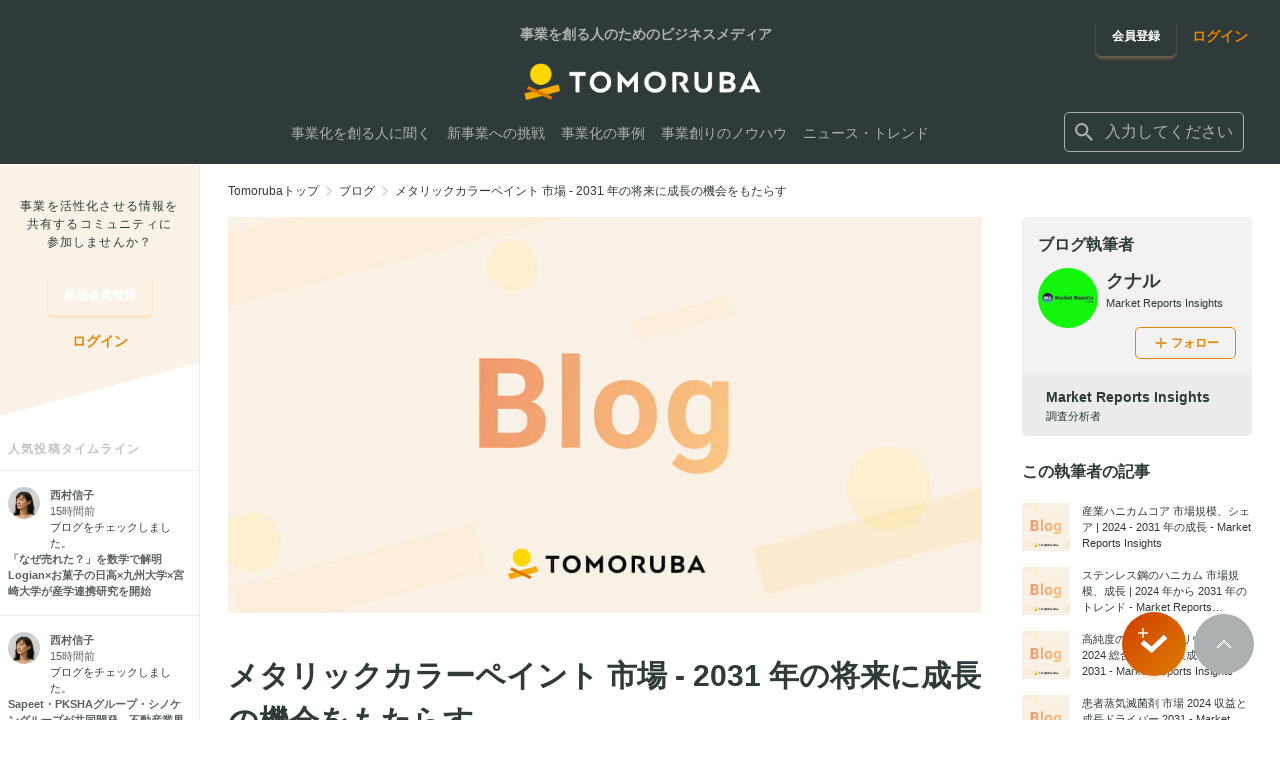

--- FILE ---
content_type: text/css; charset=UTF-8
request_url: https://auba-edge.eiicon.net/_next/static/css/4f4af0a8f1b405b1.css
body_size: 10689
content:
@keyframes ArticleCard_skeleton-screen-animation__rXox4{0%{transform:translate3d(-30%,0,0)}to{transform:translate3d(100%,0,0)}}.ArticleCard_ArticleCard__TF6q9{display:flex;flex-direction:column;height:100%;width:100%}.ArticleCard_ArticleCard__link__VyVIJ{display:block;flex-shrink:0}.ArticleCard_ArticleCard__image__rfQ7f{aspect-ratio:16/9;border-radius:5px;display:block;filter:none;object-position:center center;overflow:hidden;position:relative;object-fit:cover;font-family:"object-fit:cover"}.ArticleCard_ArticleCard__title__qRAoX{-webkit-box-orient:vertical;display:-webkit-box;font-size:16px;font-weight:700;-webkit-line-clamp:3;line-clamp:3;margin:10px 0 0;overflow:hidden;transition:color .3s}.ArticleCard_ArticleCard__category__LHU5o{color:#828989;font-size:11px}.ArticleCard_ArticleCard__checklist__reIwH{margin-top:auto;padding-top:8px;position:relative}.ArticleCard_ArticleCard__bottom__X5Ys3{margin-top:auto;padding-top:8px}.ArticleCard_ArticleCard--large__og8S_{background-color:#fff}.ArticleCard_ArticleCard--large__relatedCompany__t9Kj9{margin:12px auto}.ArticleCard_Hover__2DZAR{transform:translate(0);transition:.8s}.ArticleCard_Hover__2DZAR .ArticleCard_Hover__mask--large__5nmjo,.ArticleCard_Hover__2DZAR .ArticleCard_Hover__mask__EzL8Q{border-radius:5px;bottom:0;height:100%;overflow:hidden;position:absolute;top:0;width:100%}.ArticleCard_Hover__view__yqpy6 .ArticleCard_Hover__mask__EzL8Q{background:linear-gradient(to right bottom,#ea5414,#faaa40);opacity:0;transition:all .3s ease-in-out}@media(hover:hover){.ArticleCard_Hover__view__yqpy6:hover .ArticleCard_Hover__mask__EzL8Q{opacity:.3}.ArticleCard_Hover__view__yqpy6:hover .ArticleCard_ArticleCard__title__qRAoX{color:#faaa40}}.ArticleCard_image__wrap___6jkD{aspect-ratio:16/9;border-radius:5px;display:block;filter:none;object-fit:cover;object-position:center center;overflow:hidden;position:relative}.ArticleCard_ArticleCardRelatedCompany__60dWe{margin-top:8px;overflow:hidden}.ArticleCard_ArticleCardRelatedCompany__item__IAYpD{display:flex;flex-wrap:wrap;margin:-8px 0 0 -8px}.ArticleCard_ArticleCardRelatedCompany__title__qMCZG{color:#828989;flex-shrink:0;font-size:11px;font-weight:700;padding:2px 0 0 8px}.ArticleCard_ArticleCardRelatedCompany__contents__Y86_v{overflow:hidden;padding:8px 0 0 8px}.ArticleCard_ArticleCardRelatedCompany__tags__jDbZ6{display:flex;flex-wrap:wrap;margin:-8px 0 0 -8px}.ArticleCard_ArticleCardRelatedCompany__tag__VKfQh{margin:8px 0 0 8px}@keyframes RecommendCard_skeleton-screen-animation__3OyHr{0%{transform:translate3d(-30%,0,0)}to{transform:translate3d(100%,0,0)}}.RecommendCard_recommendCard__V_DkS{background:#fff;border:1px solid #eaebeb;border-radius:5px;box-shadow:0 1px 5px rgba(12,65,21,.1);overflow:hidden;position:relative;width:100%}.RecommendCard_recommendCard__link__Icomv{display:block;padding:16px;text-decoration:none}.RecommendCard_recommendCard__favorite-button__hqDZz{left:32px;position:absolute;top:130px}@media(max-width:1023px){.RecommendCard_recommendCard__favorite-button__hqDZz{display:none}}.RecommendCard_recommendCard__image__qUsBc{border-radius:5px;margin-bottom:16px;overflow:hidden;position:relative;width:100%}.RecommendCard_recommendCard__image__qUsBc>*{position:static!important;width:100%!important}.RecommendCard_recommendCard__image__qUsBc img{height:auto!important;max-width:none!important;min-height:auto!important;min-width:auto!important;position:static!important;width:100%!important}.RecommendCard_recommendCard__title__ZOrs6{-webkit-box-orient:vertical;color:#2f3a3a;display:-webkit-box;font-size:14px;font-weight:700;-webkit-line-clamp:3;line-clamp:3;margin:0;overflow:hidden}.RecommendCard_recommendCard__company__Y1ySJ{color:#828989;font-size:11px;margin:0;padding-top:8px}@keyframes ResponseLabel_skeleton-screen-animation__D7n8q{0%{transform:translate3d(-30%,0,0)}to{transform:translate3d(100%,0,0)}}.ResponseLabel_label__E0dd0{background:#faaa40;box-sizing:border-box;color:#fff;font-size:11px;font-weight:700;height:24px;padding:4px 0;position:absolute;text-align:center;top:0;width:80px}@media screen and (max-width:1024px){.ResponseLabel_label__E0dd0{display:none}}@keyframes PopularArticleCard_skeleton-screen-animation__uv8YZ{0%{transform:translate3d(-30%,0,0)}to{transform:translate3d(100%,0,0)}}.PopularArticleCard_PopularArticleCard__rRsY4{display:block;padding:8px 0}@media(max-width:767px){.PopularArticleCard_PopularArticleCard__rRsY4{padding:0}}.PopularArticleCard_PopularArticle__A2RGp{display:flex}@media(max-width:767px){.PopularArticleCard_PopularArticle__A2RGp{display:block}}.PopularArticleCard_PopularArticleImage__mopqG{flex-shrink:0;height:48px;margin-right:12px;overflow:hidden;position:relative;width:48px}@media(max-width:767px){.PopularArticleCard_PopularArticleImage__mopqG{aspect-ratio:16/9;height:auto;width:100%}}.PopularArticleCard_PopularArticle__image__whe6y{object-fit:cover;font-family:"object-fit:cover"}.PopularArticleCard_PopularArticle__title__08_WG{-webkit-box-orient:vertical;display:-webkit-box;flex-grow:1;font-size:11px;-webkit-line-clamp:3;line-clamp:3;overflow:hidden}@media(max-width:767px){.PopularArticleCard_PopularArticle__title__08_WG{margin-top:10px}}.PopularArticleCard_Hover__527Ux{transform:translate(0);transition:.3s}.PopularArticleCard_Hover__527Ux .PopularArticleCard_Hover__mask__buCeX{height:100%;left:0;overflow:hidden;position:absolute;top:0;width:100%}.PopularArticleCard_Hover__view__ZYpDC .PopularArticleCard_Hover__mask__buCeX{background:linear-gradient(to right bottom,#ea5414,#faaa40);opacity:0;transition:all .3s ease-in-out}@media(hover:hover){.PopularArticleCard_Hover__view__ZYpDC:hover{color:#faaa40}.PopularArticleCard_Hover__view__ZYpDC:hover .PopularArticleCard_Hover__mask__buCeX{opacity:.3}}@keyframes PopularArticleCardList_skeleton-screen-animation__fz0C3{0%{transform:translate3d(-30%,0,0)}to{transform:translate3d(100%,0,0)}}.PopularArticleCardList_PopularArticleCardList__wVMgX{overflow:hidden}@media(max-width:767px){.PopularArticleCardList_PopularArticleCardList__items__zPsPy{display:flex;flex-wrap:wrap;margin:-24px 0 0 -24px}.PopularArticleCardList_PopularArticleCardList__item__ymsSZ{padding:24px 0 0 24px;width:33.3333333333%}}@media(max-width:640px){.PopularArticleCardList_PopularArticleCardList__item__ymsSZ{width:50%}}@media(max-width:480px){.PopularArticleCardList_PopularArticleCardList__item__ymsSZ{width:100%}}@keyframes ScrollToTopButton_skeleton-screen-animation__aG2__{0%{transform:translate3d(-30%,0,0)}to{transform:translate3d(100%,0,0)}}.ScrollToTopButton_ScrollToTopButton__OTCbb{align-items:center;background-color:#acb0b0;border:none;border-radius:60px;cursor:pointer;display:flex;height:60px;justify-content:center;margin:4px;outline:none;transition:background-color .2s ease-out;width:60px}.ScrollToTopButton_ScrollToTopButton__icon__oRwqL{height:24px;transition:transform .2s ease-out;width:24px}.ScrollToTopButton_ScrollToTopButton__icon__oRwqL svg{stroke:#fff}@media(hover:hover){.ScrollToTopButton_ScrollToTopButton__OTCbb:hover{background-color:rgba(231,132,0,.8)}.ScrollToTopButton_ScrollToTopButton__OTCbb:hover .ScrollToTopButton_ScrollToTopButton__icon__oRwqL{transform:translateY(-2px)}}@keyframes BottomTrackButtons_skeleton-screen-animation__C06Fa{0%{transform:translate3d(-30%,0,0)}to{transform:translate3d(100%,0,0)}}.BottomTrackButtons_Tracking__sYvOK{bottom:40px;display:flex;position:fixed;right:22px;z-index:15}@media(max-width:767px){.BottomTrackButtons_Tracking__sYvOK{bottom:24px}}.BottomTrackButtons_Tracking__sYvOK .BottomTrackButtons_Buttons__v2rs1{align-items:center;display:flex;justify-content:flex-end}@media(max-width:767px){.BottomTrackButtons_Tracking__sYvOK .BottomTrackButtons_Buttons__v2rs1{flex-direction:column}}@keyframes BaseBreadcrumb_skeleton-screen-animation__D0tPO{0%{transform:translate3d(-30%,0,0)}to{transform:translate3d(100%,0,0)}}.BaseBreadcrumb_BaseBreadcrumb__wGp6U{padding:16px 0}@media(max-width:767px){.BaseBreadcrumb_BaseBreadcrumb__wGp6U{overflow-x:auto}}.BaseBreadcrumb_BaseBreadcrumb__container__ekrnn{overflow:hidden}.BaseBreadcrumb_BaseBreadcrumb__items__AFeLg{display:flex;flex-wrap:wrap;margin:-16px 0 0}.BaseBreadcrumb_BaseBreadcrumb__item__hPKF2{align-items:center;display:flex;padding:16px 0 0}.BaseBreadcrumb_BaseBreadcrumb__link__0gkw8{color:#2f3a3a;display:block;font-size:12px;transition:color .3s}@media(hover:hover){.BaseBreadcrumb_BaseBreadcrumb__link__0gkw8:hover{color:#faaa40}}.BaseBreadcrumb_BaseBreadcrumb__icon__o57S4{align-items:center;color:#d5d8d8;display:flex;justify-content:center}.BaseBreadcrumb_BaseBreadcrumb__text__tDmHf{color:#2f3a3a;display:block;font-size:12px}@keyframes ArticleDetail_skeleton-screen-animation___UuFI{0%{transform:translate3d(-30%,0,0)}to{transform:translate3d(100%,0,0)}}.ArticleDetail_NewsDetail__Hh04s{position:relative}.ArticleDetail_DetailArticle__container__1vA_N{display:flex;padding-bottom:56px}@media(max-width:767px){.ArticleDetail_DetailArticle__container__1vA_N{display:block;padding-bottom:0}}.ArticleDetail_DetailArticle__main__h6iHV{flex-grow:1;min-width:1px;padding-right:40px}@media(max-width:767px){.ArticleDetail_DetailArticle__main__h6iHV{padding-bottom:56px;padding-right:0;width:100%}}.ArticleDetail_DetailArticle__sidebar__4NuKJ{flex-shrink:0;width:230px}@media(max-width:767px){.ArticleDetail_DetailArticle__sidebar__4NuKJ{padding-bottom:56px;width:100%}}.ArticleDetail_DetailArticle__sidebar__4NuKJ>:first-of-type{margin-top:0}.ArticleDetail_ArticleHeader__9L9Sb{display:block}.ArticleDetail_ArticleHeader__cover__sSGtG{margin-bottom:40px;width:100%}@media(max-width:767px){.ArticleDetail_ArticleHeader__cover__sSGtG{margin-bottom:24px;margin-left:-24px;margin-right:-24px;width:calc(100% + 48px)}}.ArticleDetail_ArticleHeader__title__QLyOY{font-size:30px;font-weight:700;margin-bottom:24px}@media(max-width:767px){.ArticleDetail_ArticleHeader__title__QLyOY{font-size:22px}}.ArticleDetail_ArticleHeader__infoList__0aFzD{color:#acb0b0;display:flex;margin-bottom:8px;width:100%}.ArticleDetail_ArticleHeader__infoItem__sVY37{font-size:12px;margin-right:10px}.ArticleDetail_ArticleHeader__publishDate__95wxf{color:#596161}.ArticleDetail_ArticleHeader__snsInfo__kXHFz{overflow:hidden}.ArticleDetail_ArticleHeader__snsInfoContainer__ujp9j{align-items:center;display:flex;flex-wrap:wrap;justify-content:space-between;margin:-16px 0 0 -16px}.ArticleDetail_ArticleHeader__snsList__kcT6Q{align-items:center;display:flex;padding:16px 0 0 16px}.ArticleDetail_ArticleHeader__snsList__kcT6Q>.ArticleDetail_ArticleHeader__snsItem___9vKz:last-of-type{margin-right:0}.ArticleDetail_ArticleHeader__snsItem___9vKz{align-items:center;display:flex;margin-right:16px}.ArticleDetail_ArticleHeader__snsItem__Twitter__HT_Zz{align-items:center;display:flex;overflow:hidden;text-align:left;white-space:nowrap}.ArticleDetail_FacebookShareButton__13BiO{background-color:#1877f2;border-radius:3px;color:#fff;display:block;font-size:11px;font-weight:700;height:20px;padding:2px 8px}.ArticleDetail_ArticleHeader__checkList__FhA1e{display:flex;justify-content:flex-end;margin-left:auto;padding:16px 0 0 16px;width:auto}.ArticleDetail_ArticleHeader__author__orAbE{align-items:center;display:none;margin-top:16px;width:100%}@media(max-width:767px){.ArticleDetail_ArticleHeader__author__orAbE{display:flex}}.ArticleDetail_ArticleHeader__authorName__gKtHV{margin-left:10px}.ArticleDetail_ArticleHeader__toc__A_H88{border:5px solid #eaebeb;border-radius:5px;display:block;font-size:16px;margin:40px 0 0;padding:40px 24px;position:relative;width:100%;z-index:0}.ArticleDetail_ArticleHeader__toc__A_H88:before{background:#fff;color:#2f3a3a;content:"目次";display:inline-block;left:16px;padding:8px 10px;position:absolute;top:0;transform:translateY(-50%);z-index:0}.ArticleDetail_ArticleHeader__toc__A_H88 .ArticleDetail_Toc__OVhTW{font-size:16px;list-style:none;padding:0}.ArticleDetail_ArticleHeader__toc__A_H88 .ArticleDetail_Toc__OVhTW .ArticleDetail_Toc__item__sh_xD{line-height:1.5;margin-top:16px}.ArticleDetail_ArticleHeader__toc__A_H88 .ArticleDetail_Toc__OVhTW .ArticleDetail_Toc__item__sh_xD:first-child{margin-top:0}.ArticleDetail_ArticleHeader__toc__A_H88 .ArticleDetail_Toc__OVhTW .ArticleDetail_Toc__item__sh_xD .ArticleDetail_Toc__link__kXWiO{color:#0071ea;padding:2px;text-decoration:underline}.ArticleDetail_ArticleHeader__toc__A_H88 .ArticleDetail_Toc__OVhTW .ArticleDetail_Toc__item__sh_xD .ArticleDetail_Toc__link__kXWiO:visited{color:#0071ea}.ArticleDetail_ArticleHeader__toc__A_H88 .ArticleDetail_Toc__OVhTW .ArticleDetail_Toc__item__sh_xD .ArticleDetail_Toc__link__kXWiO:hover{color:#00539f}.ArticleDetail_ArticleBody__bBIEt{font-size:16px;margin-top:40px}.ArticleDetail_ArticleBody__bBIEt>*+*{margin-top:16px}.ArticleDetail_ArticleBody__bBIEt>:first-child{margin-top:0}.ArticleDetail_ArticleBody__bBIEt h2{font-size:22px;margin-top:56px;padding-top:20px;position:relative;z-index:0}.ArticleDetail_ArticleBody__bBIEt h2:before{content:"";inset:0 auto auto 0;margin:auto;position:absolute;background-color:#faaa40;height:4px;width:48px}.ArticleDetail_ArticleBody__bBIEt h3{font-size:18px;margin-top:56px;padding-top:20px;position:relative;z-index:0}.ArticleDetail_ArticleBody__bBIEt h3:before{content:"";inset:0 auto auto 0;margin:auto;position:absolute;background-color:#faaa40;height:4px;width:32px}.ArticleDetail_ArticleBody__bBIEt p{letter-spacing:.05em;line-height:1.8}.ArticleDetail_ArticleBody__bBIEt ul:not([class]) li{letter-spacing:.05em;line-height:1.8;list-style:none;margin-top:12px;padding-left:32px;position:relative;z-index:0}.ArticleDetail_ArticleBody__bBIEt ul:not([class]) li:before{content:"";inset:12px auto auto 0;margin:auto;position:absolute;background-color:#d5d8d8;height:4px;width:16px}.ArticleDetail_ArticleBody__bBIEt ul:not([class]) li li:before{height:2px;top:13px}.ArticleDetail_ArticleBody__bBIEt ol:not([class]){counter-reset:orderNumber}.ArticleDetail_ArticleBody__bBIEt ol:not([class]) li{letter-spacing:.05em;line-height:1.8;list-style:none;margin-top:12px;padding-left:32px;position:relative;z-index:0}.ArticleDetail_ArticleBody__bBIEt ol:not([class]) li:before{content:"";inset:0 auto auto 0;margin:auto;position:absolute;content:counter(orderNumber) ".";counter-increment:orderNumber;display:inline-block;font-family:roboto,游ゴシック Medium,Yu Gothic,yugothic,yugothicmedium,Hiragino Kaku Gothic ProN,meiryo,sans-serif;font-size:18px;font-weight:500}.ArticleDetail_ArticleBody__bBIEt ol:not([class]) li li:before{font-feature-settings:"onum";font-size:16px;font-variant-numeric:oldstyle-nums}.ArticleDetail_ArticleBody__bBIEt strong{font-weight:700}.ArticleDetail_ArticleBody__bBIEt a{color:#0071ea;text-decoration:none}.ArticleDetail_ArticleBody__bBIEt a:hover{color:#00539f}.ArticleDetail_ArticleBody__bBIEt em{font-style:italic;font-weight:500}.ArticleDetail_ArticleBody__bBIEt .ArticleIframeWrapper:not(:root){aspect-ratio:16/9;display:block;height:auto;overflow:hidden;position:relative;width:100%}.ArticleDetail_ArticleBody__bBIEt .ArticleIframeWrapper:not(:root) iframe{height:100%;left:0;position:absolute;top:0;width:100%}.ArticleDetail_ArticleBody__bBIEt .ArticleLinkAndImage:not(:root){display:inline-block;text-decoration:none;transition:opacity .3s}@media(hover:hover){.ArticleDetail_ArticleBody__bBIEt .ArticleLinkAndImage:not(:root):hover{opacity:.6}}.ArticleDetail_ArticleBody__author__twtrk{font-size:inherit}.ArticleDetail_ArticleBody__author__twtrk:before{content:"（";font-feature-settings:"palt"}.ArticleDetail_ArticleBody__author__twtrk:after{content:"）";font-feature-settings:"palt"}.ArticleDetail_ContentsList__3ZHyt{border-radius:5px;box-shadow:inset 0 0 0 4px #eaebeb;margin-bottom:64px;margin-top:64px;padding:40px 24px;position:relative}.ArticleDetail_ContentsList__3ZHyt:before{background-color:#fff;content:"目次";display:inline-block;font-size:12px;font-weight:700;left:16px;position:absolute;text-align:center;top:-6px;width:48px}.ArticleDetail_ContentsList__item__LZMtU{font-size:12px;letter-spacing:.1em}.ArticleDetail_ContentsList__item__LZMtU:not(:first-child){margin-top:10px}.ArticleDetail_FigureImage__VeLPH{margin-bottom:56px;margin-top:56px}.ArticleDetail_FigureImage__image__NICEm{max-width:100%}@media(max-width:1023px){.ArticleDetail_FigureImage__image__NICEm{width:100%}}.ArticleDetail_FigureImage__caption__R_K__{color:#596161;font-size:12px;margin-top:16px}.ArticleDetail_FigureQuote__eHjGr{background-color:#f2f2f2;border-left:2px solid #acb0b0;color:#596161;margin-bottom:40px;margin-top:40px;padding:24px 32px}.ArticleDetail_FigureQuote__eHjGr+.ArticleDetail_FigureQuote__eHjGr{margin-top:-28px}.ArticleDetail_FigureQuote__quote__6_wtl>*+*{margin-top:24px}.ArticleDetail_FigureQuote__quote__6_wtl p{font-size:14px;line-height:1.5}.ArticleDetail_FigureQuote__caption__hxeap{margin-top:24px}.ArticleDetail_FigureQuote__cite__2J6_P{color:#acb0b0;font-size:12px;font-style:normal}.ArticleDetail_FigureQuote__cite__2J6_P:before{content:"引用元:"}.ArticleDetail_FigureLink__K5Lcu{margin-bottom:40px;margin-top:40px}.ArticleDetail_FigureLink__K5Lcu+.ArticleDetail_FigureLink__K5Lcu{margin-top:-28px}.ArticleDetail_FigureLink__link__T1F6T{align-items:center;border:1px solid #d5d8d8;border-radius:5px;display:flex;min-height:154px;padding:24px 32px}@media(max-width:1023px){.ArticleDetail_FigureLink__link__T1F6T{display:block;min-height:146px;padding:20px 24px}}.ArticleDetail_FigureLink__infoList__bVFFn{order:1}.ArticleDetail_FigureLink__thumbnail__CvV5n{flex-shrink:0;margin-left:24px;order:2;width:104px}@media(max-width:1023px){.ArticleDetail_FigureLink__thumbnail__CvV5n{float:right;margin-bottom:10px}}.ArticleDetail_FigureLink__title__KkPAp{color:#2f3a3a;font-weight:700}.ArticleDetail_FigureLink__url__0wnTb{color:#acb0b0;font-size:12px;line-height:1.25;margin-top:4px;word-break:break-all}.ArticleDetail_FigureLink__description__nM5QM{clear:both;color:#828989;font-size:11px;line-height:1.25;margin-top:16px}.ArticleDetail_FigureIframe__tT_aS{height:0;margin-bottom:40px;margin-top:40px;padding-top:56%;position:relative;width:100%}.ArticleDetail_FigureIframe__tT_aS+.ArticleDetail_FigureIframe__tT_aS{margin-top:-28px}.ArticleDetail_FigureIframe__contents__HK2B1{height:100%;left:0;position:absolute;top:0;width:100%}.ArticleDetail_NoteList__NNyo7{counter-reset:notelist;margin-bottom:64px;margin-top:64px}.ArticleDetail_NoteList__item__5i_jd{font-size:12px;letter-spacing:.1em}.ArticleDetail_NoteList__item__5i_jd:not(:first-child){margin-top:10px}.ArticleDetail_NoteList__note__qxjWR{counter-increment:notelist;font-size:inherit}.ArticleDetail_NoteList__note__qxjWR:before{content:"※" counter(notelist);font-size:inherit;margin-right:8px}.ArticleDetail_BlockInterviewer__lEwMm{color:#596161;font-weight:700;padding-top:10px;position:relative;z-index:0}.ArticleDetail_BlockInterviewer__lEwMm:before{content:"";inset:0 auto auto 0;margin:auto;position:absolute;background-color:#d5d8d8;height:4px;width:24px}.ArticleDetail_BlockInterviewee__name__uT4UR,.ArticleDetail_BlockInterviewee__wQxK6 strong{font-weight:700}.ArticleDetail_BlockInterviewee__name__uT4UR:after{content:"：";font-weight:500}.ArticleDetail_TextTmrb__yfQvj{text-transform:uppercase}.ArticleDetail_ArticleFooter___5Mct{margin-top:64px}.ArticleDetail_ArticleFooter___5Mct .ArticleDetail_PageNate__Z2gYo{display:flex;justify-content:center;margin-top:36px}.ArticleDetail_ArticleFooter___5Mct .ArticleDetail_PageNate__Z2gYo .ArticleDetail_center__i7KFz{margin:0 16px}.ArticleDetail_CommentForm__check__I1sUv{margin-top:8px;overflow:hidden}.ArticleDetail_CommentForm__checkList__4kRQO{display:flex;flex-wrap:wrap;margin:-16px 0 0 -16px}.ArticleDetail_CommentForm__listItem__WvqZg{padding:16px 0 0 16px}.ArticleDetail_CommentForm__submit__TVKOr{margin-top:16px;width:139px}.ArticleDetail_CommentForm__note__QgI17{margin-top:16px}.ArticleDetail_CommentForm__noteLink__Sc7xm{color:#faaa40;font-weight:700;transition:color .3s}@media(hover:hover){.ArticleDetail_CommentForm__noteLink__Sc7xm:hover{color:#e78400}}.ArticleDetail_CommentList__r6cvz{margin-top:56px}.ArticleDetail_CommentList__title__BrHqr{color:#596161;font-size:16px}.ArticleDetail_CommentList__number__t3znm{font-weight:500;margin-left:10px}.ArticleDetail_PickCard__YwuzW{display:flex;flex-wrap:wrap;justify-content:flex-end;margin-top:16px}.ArticleDetail_PickCard__YwuzW:not(:first-child){margin-top:24px}.ArticleDetail_PickCard__header__0mFlK{display:flex;justify-content:space-between;width:100%}.ArticleDetail_PickCard__headerInfo__N7ALU{display:flex;flex-wrap:wrap;font-weight:700;justify-content:space-between}.ArticleDetail_PickCard__name__tStUY{font-size:14px;width:100%}.ArticleDetail_PickCard__infoList__BX3hj{align-items:center;color:#828989;display:flex;font-size:11px;list-style:none}.ArticleDetail_PickCard__infoItem__3rLWk:not(:first-child){margin-left:20px}.ArticleDetail_PickCard__publishTime__FedBh{color:#acb0b0;font-weight:400}.ArticleDetail_PickCard__favorite__1cZUn{align-items:center;color:#828989;display:flex;font-size:11px}.ArticleDetail_PickCard__favoriteCount__4NNf4{color:#596161;font-size:14px;font-style:normal;font-weight:700;margin:0 6px}.ArticleDetail_PickCard__favoriteIcon__rRDu5{color:#d5d8d8;margin:0 6px}.ArticleDetail_userIcon--wrap__j4jKY{margin:0}.ArticleDetail_userIcon__LNOBX{border-radius:50%;object-fit:cover;font-family:"object-fit:cover"}.ArticleDetail_userIcon--xxlarge__NgiDF{width:114px}.ArticleDetail_userIcon--xlarge__7QOp3{height:80px;width:80px}.ArticleDetail_userIcon--large__PEk_g{height:60px;width:60px}.ArticleDetail_userIcon--medium__Z0pIv{height:40px;width:40px}@media(max-width:1023px){.ArticleDetail_userIcon--medium__Z0pIv{height:36px;width:36px}}.ArticleDetail_userIcon--small__D2m7X{height:32px;width:32px}.ArticleDetail_userIcon--xsmall__axeVj{height:20px;width:20px}.ArticleDetail_userIcon--modal__3y2Iq{font-size:12px;width:50%}.ArticleDetail_userIcon--modal-user__vkTiJ{border-radius:50%;width:15%;object-fit:cover;font-family:"object-fit:cover"}.ArticleDetail_SidebarAuthorName__38O5_{background-color:#f2f2f2;border-radius:5px 5px 0 0;display:flex;flex-direction:column;padding:16px}.ArticleDetail_SidebarAuthorName__38O5_ a{color:#2f3a3a;text-decoration:none}.ArticleDetail_SidebarAuthorName__block__LneQI{align-items:flex-start;border-radius:5px;display:flex;overflow:hidden}.ArticleDetail_SidebarAuthorName__userLink__cbZ8Q{flex-shrink:0;margin-right:8px}.ArticleDetail_SidebarAuthorName__contents__QBkyC{flex-grow:1;overflow:hidden}.ArticleDetail_SidebarAuthorName__item__S_pov{display:flex;flex-wrap:wrap;margin:-16px 0 0 -16px}.ArticleDetail_SidebarAuthorName__info__bBWvw{padding:16px 0 0 16px}.ArticleDetail_SidebarAuthorName__name__2eSDH{font-size:18px;font-weight:700}.ArticleDetail_SidebarAuthorName__company__WqCbw{font-size:11px}.ArticleDetail_SidebarAuthorName__button__DEwip{flex-shrink:0;margin-left:auto;padding:16px 0 0 16px}.ArticleDetail_SidebarCompany__dnC6R{background-color:#eaebeb;border-radius:0 0 5px 5px;display:flex;flex-direction:column;padding:12px 16px}.ArticleDetail_SidebarCompany__block__sXjZa{display:flex}.ArticleDetail_SidebarCompany__item__RSfYg{margin-left:8px}.ArticleDetail_SidebarCompany__company__G_6GW{font-size:14px;font-weight:700}.ArticleDetail_SidebarCompany__company__image__O5NiB{height:56px;width:56px}.ArticleDetail_SidebarCompany__company__detail__9TC8y{font-size:11px}.ArticleDetail_SidebarRelatedCompany__mrlvS{margin-top:24px}.ArticleDetail_SidebarRelatedCompany__title__JgJ_g{font-size:16px;font-weight:700;margin-bottom:11px}.ArticleDetail_SidebarRelatedCompany__items__cpSx9{display:flex;flex-wrap:wrap;margin:-24px 0 0 -24px}.ArticleDetail_SidebarRelatedCompany__item__CdPza{padding:24px 0 0 24px;width:100%}@media(max-width:640px){.ArticleDetail_SidebarRelatedCompany__item__CdPza{width:50%}}@media(max-width:480px){.ArticleDetail_SidebarRelatedCompany__item__CdPza{width:100%}}.ArticleDetail_SidebarPopularArticle__ct4Hl{margin-top:24px}.ArticleDetail_SidebarPopularArticle__title__Hlh6Q{font-size:16px;font-weight:700;margin-bottom:11px}.ArticleDetail_hrStyle__jLrHg{border-top:1px solid #eaebeb}.ArticleDetail_ArticleFooterRelatedBlog__AMd_n{margin:64px auto}.ArticleDetail_ArticleFooterRelatedBlog__subtitle__gYfU6{color:#596161;font-size:18px;font-weight:700;margin-bottom:24px}.ArticleDetail_ArticleFooterRelatedBlog__wrap__kEPk5{overflow:hidden}.ArticleDetail_ArticleFooterRelatedBlog__items__yAwXK{display:flex;flex-wrap:wrap;margin:-24px 0 0 -24px}.ArticleDetail_ArticleFooterRelatedBlog__item__jqYA1{padding:24px 0 0 24px;width:33.3333333333%}@media(max-width:640px){.ArticleDetail_ArticleFooterRelatedBlog__item__jqYA1{width:50%}}@media(max-width:480px){.ArticleDetail_ArticleFooterRelatedBlog__item__jqYA1{width:100%}}.ArticleDetail_ArticleFooterRelatedArticle__lH1TU{margin:64px auto}.ArticleDetail_ArticleFooterRelatedArticle__subtitle__h5Ffx{color:#596161;font-size:18px;font-weight:700;margin-bottom:24px}.ArticleDetail_ArticleFooterRelatedArticle__wrap__szxXX{overflow:hidden}.ArticleDetail_ArticleFooterRelatedArticle__items__FGyym{display:flex;flex-wrap:wrap;margin:-24px 0 0 -24px}.ArticleDetail_ArticleFooterRelatedArticle__item__sdFFN{padding:24px 0 0 24px;width:33.3333333333%}@media(max-width:640px){.ArticleDetail_ArticleFooterRelatedArticle__item__sdFFN{width:50%}}@media(max-width:480px){.ArticleDetail_ArticleFooterRelatedArticle__item__sdFFN{width:100%}}.ArticleDetail_RecommendSerial__BcVFq{margin:64px auto 0;max-width:1024px}.ArticleDetail_RecommendSerial__container__Et2Rv{position:relative}.ArticleDetail_RecommendSerial__contents__GM6de{display:flex;position:relative;z-index:2}@media(max-width:767px){.ArticleDetail_RecommendSerial__contents__GM6de{display:block}}.ArticleDetail_RecommendSerial__label__bDn3L{align-items:center;background:#596161;color:#fff;display:flex;font-size:18px;font-weight:700;height:36px;justify-content:center;left:0;position:absolute;top:0;width:108px}.ArticleDetail_RecommendSerial__title__2jsia{flex-shrink:0;padding:80px 48px 160px;width:450px}@media(max-width:899px){.ArticleDetail_RecommendSerial__title__2jsia{width:400px}}@media(max-width:767px){.ArticleDetail_RecommendSerial__title__2jsia{padding:48px 24px 0;width:100%}}.ArticleDetail_RecommendSerialTitle__image__adMii{align-items:center;display:flex;justify-content:center;position:relative}.ArticleDetail_RecommendSerialTitle__image__adMii>*{position:static!important;width:100%!important}.ArticleDetail_RecommendSerialTitle__image__adMii img{height:auto!important;max-width:100%!important;min-height:auto!important;min-width:auto!important;position:static!important;width:auto!important}.ArticleDetail_RecommendSerialTitle__text__oyWDV{color:#fff;display:flex;font-size:14px;font-weight:700;justify-content:center;margin-top:24px}.ArticleDetail_RecommendSerial__slider__40BMt{margin-top:auto;padding-top:80px;width:calc(100% - 450px)}@media(max-width:899px){.ArticleDetail_RecommendSerial__slider__40BMt{width:calc(100% - 400px)}}@media(max-width:767px){.ArticleDetail_RecommendSerial__slider__40BMt{margin-top:40px;padding:0 24px;width:100%}}.ArticleDetail_RecommendSerialSlider__pK6fX{background-color:#fff;border-radius:5px 0 0 0;padding:24px 24px 0}@media(max-width:767px){.ArticleDetail_RecommendSerialSlider__pK6fX{border-radius:5px 5px 0 0}}.ArticleDetail_RecommendSerial__detailPageLink__fV4JE{background-color:#fff;display:flex;justify-content:flex-end;margin-top:40px;padding:0 24px}@media(max-width:767px){.ArticleDetail_RecommendSerial__detailPageLink__fV4JE{padding:0}}.ArticleDetail_RecommendSerialDetailPageLink__link__bipVG{align-items:center;color:#596161;display:flex;font-size:16px;font-weight:700;transition:color .3s}@media(hover:hover){.ArticleDetail_RecommendSerialDetailPageLink__link__bipVG:hover{color:#faaa40}}.ArticleDetail_RecommendSerialDetailPageLink__text__7yKP8{display:block;margin-right:8px}.ArticleDetail_RecommendSerialDetailPageLink__icon__VSbCB{display:block}.ArticleDetail_RecommendSerialDetailPageLink__icon__VSbCB>*{align-items:center;display:flex;height:32px!important;justify-content:center;overflow:hidden}.ArticleDetail_RecommendSerial__background__4iT5_{align-items:center;background-color:#acb0b0;display:flex;height:calc(100% - 80px);justify-content:center;left:0;overflow:hidden;position:absolute;top:0;width:100%;z-index:1}@media(max-width:767px){.ArticleDetail_RecommendSerial__background__4iT5_{height:calc(100% - 160px)}}.ArticleDetail_RecommendSerial__background__4iT5_ img,.ArticleDetail_RecommendSerial__background__4iT5_>*{height:100%!important;position:static!important;width:100%!important}.ArticleDetail_RecommendSerial__background__4iT5_ img{max-width:none!important;min-height:auto!important;min-width:auto!important;object-fit:cover;object-position:top center}.ArticleDetail_SidebarStickyBanner__Y7PO6{margin-top:24px;position:-webkit-sticky;position:sticky;top:100px}@media(max-width:767px){.ArticleDetail_SidebarStickyBanner__Y7PO6{margin:40px 0 0;position:relative;top:auto}}@media(max-width:640px){.ArticleDetail_SidebarStickyBanner__Y7PO6{margin:40px -24px 0}}.ArticleDetail_SidebarStickyBanner__items__IxHor>.ArticleDetail_SidebarStickyBanner__item__0HPjq:first-of-type{margin-top:0}.ArticleDetail_SidebarStickyBanner__item__0HPjq{margin-top:24px}.ArticleDetail_SidebarStickyBanner__link__8aczg{display:block}.ArticleDetail_SidebarStickyBanner__image__Q4N0L img,.ArticleDetail_SidebarStickyBanner__image__Q4N0L>*{height:100%!important;position:static!important;width:100%!important}.ArticleDetail_SidebarStickyBanner__image__Q4N0L img{max-width:none!important;min-height:auto!important;min-width:auto!important;object-fit:cover;object-position:top center}@keyframes CustomLink_skeleton-screen-animation__WA__3{0%{transform:translate3d(-30%,0,0)}to{transform:translate3d(100%,0,0)}}@keyframes CustomImage_skeleton-screen-animation__EDj5D{0%{transform:translate3d(-30%,0,0)}to{transform:translate3d(100%,0,0)}}.CustomImage_CustomImage__6I_k5{display:flex}.CustomImage_CustomImage__container__r2lWu{display:block;max-width:100%}.CustomImage_CustomImage__container__r2lWu>:not(img){height:auto!important;position:static!important;width:100%!important}.CustomImage_CustomImage__container__r2lWu img{height:auto!important;max-width:100%!important;min-height:auto!important;min-width:auto!important;position:static!important}@keyframes BaseLinkButton_skeleton-screen-animation__mWfoC{0%{transform:translate3d(-30%,0,0)}to{transform:translate3d(100%,0,0)}}.BaseLinkButton_button__OK18V{display:inline-block;text-decoration:none;vertical-align:top}.BaseLinkButton_button__OK18V:not(.BaseLinkButton_button--disabled__HQWFj){cursor:pointer}.BaseLinkButton_button__label__H85hp{display:block;position:relative;z-index:2}.BaseLinkButton_button__OK18V.BaseLinkButton_button--disabled__HQWFj{background-color:#d5d8d8;border-width:0;box-shadow:none;color:#fff;pointer-events:none}.BaseLinkButton_button__OK18V.BaseLinkButton_alignCenter__UOUjj{text-align:center}.BaseLinkButton_button--medium__S31aa{font-size:12px;height:40px;line-height:1.2;padding:0 16px;line-height:40px}.BaseLinkButton_button--medium__S31aa,.BaseLinkButton_button--small__KiLYh{align-items:center;box-sizing:border-box;display:flex;font-weight:700;justify-content:center}.BaseLinkButton_button--small__KiLYh{font-size:11px;height:32px;line-height:1.2;padding:0 8px;line-height:32px}.BaseLinkButton_button--large__gL83Y{align-items:center;box-sizing:border-box;display:flex;font-size:14px;font-weight:700;height:48px;justify-content:center;line-height:1.2;padding:0 16px;line-height:48px;width:100%}.BaseLinkButton_button--large__gL83Y.BaseLinkButton_hasSubLabel__4GrEN,.BaseLinkButton_button--medium__S31aa.BaseLinkButton_hasSubLabel__4GrEN,.BaseLinkButton_button--small__KiLYh.BaseLinkButton_hasSubLabel__4GrEN{flex-direction:column;height:48px;line-height:1.4}.BaseLinkButton_button--large__gL83Y.BaseLinkButton_hasSubLabel__4GrEN .BaseLinkButton_button__label--sub__tI8VC,.BaseLinkButton_button--medium__S31aa.BaseLinkButton_hasSubLabel__4GrEN .BaseLinkButton_button__label--sub__tI8VC,.BaseLinkButton_button--small__KiLYh.BaseLinkButton_hasSubLabel__4GrEN .BaseLinkButton_button__label--sub__tI8VC{position:relative;z-index:2}.BaseLinkButton_button--common__wxDOr{background-color:rgba(0,0,0,0);border-radius:5px;border:1px solid #d5d8d8;box-shadow:none;color:#2f3a3a;overflow:hidden;transition:.2s ease-out;z-index:0}.BaseLinkButton_button--common__wxDOr:before{content:"";inset:0 0 0 0;margin:auto;position:absolute;background-image:none;opacity:0;transition-duration:inherit;transition-timing-function:inherit;z-index:1}.BaseLinkButton_button--common__wxDOr{position:relative}.BaseLinkButton_button--common__wxDOr:after{content:"";inset:0 0 0 0;margin:auto;position:absolute;background-image:none;z-index:0}.BaseLinkButton_button--common__wxDOr:hover{background-color:#f2f2f2;border-color:#d5d8d8;box-shadow:none;transition:.4s ease-out}.BaseLinkButton_button--common__wxDOr:hover:before{opacity:1}.BaseLinkButton_button--common__wxDOr:focus{outline-color:inherit}.BaseLinkButton_button--common__wxDOr{line-height:40px}.BaseLinkButton_button--auba-primary__8VU4w{background-color:rgba(0,0,0,0);border-radius:5px;border:0 solid #d5d8d8;box-shadow:0 3px 3px 0 rgba(47,190,113,.3);color:#fff;overflow:hidden;transition:.2s ease-out;z-index:0}.BaseLinkButton_button--auba-primary__8VU4w:before{content:"";inset:0 0 0 0;margin:auto;position:absolute;background-image:linear-gradient(to right bottom,#3aaa9d,#39b978);opacity:0;transition-duration:inherit;transition-timing-function:inherit;z-index:1}.BaseLinkButton_button--auba-primary__8VU4w{position:relative}.BaseLinkButton_button--auba-primary__8VU4w:after{content:"";inset:0 0 0 0;margin:auto;position:absolute;background-image:linear-gradient(to right bottom,#3cc6b5,#3bd986);z-index:0}.BaseLinkButton_button--auba-primary__8VU4w:hover{background-color:rgba(0,0,0,0);border-color:#d5d8d8;box-shadow:0 6px 4px 0 rgba(47,190,113,.15);transition:.4s ease-out}.BaseLinkButton_button--auba-primary__8VU4w:hover:before{opacity:1}.BaseLinkButton_button--auba-primary__8VU4w:focus{outline-color:inherit}.BaseLinkButton_button--tmrb-primary__dRz1X{background-color:rgba(0,0,0,0);border-radius:5px;border:0 solid #d5d8d8;box-shadow:0 3px 3px 0 rgba(255,179,109,.3);color:#fff;overflow:hidden;transition:.2s ease-out;z-index:0}.BaseLinkButton_button--tmrb-primary__dRz1X:before{content:"";inset:0 0 0 0;margin:auto;position:absolute;background-image:linear-gradient(to right bottom,#d03e00,#dc7d00);opacity:0;transition-duration:inherit;transition-timing-function:inherit;z-index:1}.BaseLinkButton_button--tmrb-primary__dRz1X{position:relative}.BaseLinkButton_button--tmrb-primary__dRz1X:after{content:"";inset:0 0 0 0;margin:auto;position:absolute;background-image:linear-gradient(to right bottom,#ea5414,#faaa40);z-index:0}.BaseLinkButton_button--tmrb-primary__dRz1X:hover{background-color:rgba(0,0,0,0);border-color:#d5d8d8;box-shadow:0 6px 4px 0 rgba(255,122,0,.15);transition:.4s ease-out}.BaseLinkButton_button--tmrb-primary__dRz1X:hover:before{opacity:1}.BaseLinkButton_button--tmrb-primary__dRz1X:focus{outline-color:inherit}.BaseLinkButton_button--auba-secondary__1mAbj{background-color:rgba(0,0,0,0);border-radius:5px;border:1px solid #35c379;box-shadow:none;color:#35c379;overflow:hidden;transition:.2s ease-out;z-index:0}.BaseLinkButton_button--auba-secondary__1mAbj:before{content:"";inset:0 0 0 0;margin:auto;position:absolute;background-image:none;opacity:0;transition-duration:inherit;transition-timing-function:inherit;z-index:1}.BaseLinkButton_button--auba-secondary__1mAbj{position:relative}.BaseLinkButton_button--auba-secondary__1mAbj:after{content:"";inset:0 0 0 0;margin:auto;position:absolute;background-image:none;z-index:0}.BaseLinkButton_button--auba-secondary__1mAbj:hover{background-color:#eefff6;border-color:#d5d8d8;box-shadow:none;transition:.4s ease-out}.BaseLinkButton_button--auba-secondary__1mAbj:hover:before{opacity:1}.BaseLinkButton_button--auba-secondary__1mAbj:focus{outline-color:inherit}.BaseLinkButton_button--tmrb-secondary__tC4H5{background-color:rgba(0,0,0,0);border-radius:5px;border:1px solid #e78400;box-shadow:none;color:#e78400;overflow:hidden;transition:.2s ease-out;z-index:0}.BaseLinkButton_button--tmrb-secondary__tC4H5:before{content:"";inset:0 0 0 0;margin:auto;position:absolute;background-image:none;opacity:0;transition-duration:inherit;transition-timing-function:inherit;z-index:1}.BaseLinkButton_button--tmrb-secondary__tC4H5{position:relative}.BaseLinkButton_button--tmrb-secondary__tC4H5:after{content:"";inset:0 0 0 0;margin:auto;position:absolute;background-image:none;z-index:0}.BaseLinkButton_button--tmrb-secondary__tC4H5:hover{background-color:#faf2e6;border-color:#d5d8d8;box-shadow:none;transition:.4s ease-out}.BaseLinkButton_button--tmrb-secondary__tC4H5:hover:before{opacity:1}.BaseLinkButton_button--tmrb-secondary__tC4H5:focus{outline-color:inherit}@keyframes Cta_skeleton-screen-animation__b181L{0%{transform:translate3d(-30%,0,0)}to{transform:translate3d(100%,0,0)}}.Cta_Cta__gMsMj{border:3px solid #828989;border-radius:4px;box-shadow:0 2px 2px 0 rgba(0,0,0,.2);margin:44px 0;padding:14px 30px}.Cta_Cta__title__sF_Rs{border-bottom:1px solid #000;font-size:18px;font-weight:700;margin:0 11px 20px;padding-bottom:10px;text-align:center}@media(max-width:767px){.Cta_Cta__title__sF_Rs{font-size:16px}}.Cta_Cta__container__dTGgM{display:flex}@media(max-width:767px){.Cta_Cta__container__dTGgM{display:block}}.Cta_Cta__image__WpXR6{width:153px}.Cta_Cta__image__WpXR6 img{width:100%}@media(max-width:767px){.Cta_Cta__image__WpXR6{align-items:center;display:flex;justify-content:center;margin-bottom:16px;width:100%}.Cta_Cta__image__WpXR6 img{width:153px}}.Cta_Cta__text__BZ50H{font-size:14px;padding-left:21px;width:calc(100% - 153px)}@media(max-width:767px){.Cta_Cta__text__BZ50H{padding-left:0;width:100%}}.Cta_Cta__footer__kk3I8{align-items:center;display:flex;justify-content:center;margin-top:12px}.Cta_Cta__button__d1aVv{background-color:#3a4847;color:#fff}.Cta_Cta__button__d1aVv:hover{color:#3a4847}@keyframes PickCard_skeleton-screen-animation__ytHKZ{0%{transform:translate3d(-30%,0,0)}to{transform:translate3d(100%,0,0)}}.PickCard_PickCard__GXgds{display:flex;flex-wrap:wrap;justify-content:flex-end;margin-bottom:16px;margin-top:16px}.PickCard_PickCard__GXgds:not(:first-child){margin-top:24px}.PickCard_PickCard__header__jgU9p{display:flex;justify-content:space-between;width:100%}.PickCard_PickCard__herderUser__8xxdH{display:block;flex-shrink:0;margin-right:8px;width:42px}.PickCard_PickCard__headerInfo__yoqEV{flex-grow:1;font-weight:700}.PickCard_PickCard__name__ZblNk{font-size:14px;width:100%}.PickCard_PickCard__name__ZblNk a{color:#2f3a3a;text-decoration:none}.PickCard_PickCard__info__sUpWF{overflow:hidden}.PickCard_PickCard__infoContainer__kzsHf{align-items:flex-end;display:flex;margin:-8px 0 0 -16px}.PickCard_PickCard__infoList__ssOVT{overflow:hidden;padding:8px 0 0 16px}.PickCard_PickCard__infoListItems__aC8gK{align-items:center;color:#828989;display:flex;flex-wrap:wrap;font-size:11px;margin:-8px 0 0 -16px}.PickCard_PickCard__infoListItem__ja0Yr{padding:8px 0 0 16px}.PickCard_PickCard__publishTime__EPnNr{color:#acb0b0;font-weight:400}.PickCard_PickCard__favorite__o0UxR{align-items:center;color:#828989;display:flex;flex-shrink:0;font-size:11px;margin-left:auto;padding:8px 0 0 16px}.PickCard_PickCard__favoriteCount__j6_BA{color:#596161;font-size:14px;font-style:normal;font-weight:700;margin:0 6px}.PickCard_PickCard__favoriteText__US8bu{margin-right:16px}.PickCard_PickCard__favoriteAction__0fdPu{align-items:center;display:flex}.PickCard_PickCard__favoriteButton__VQzSk{color:#d5d8d8;cursor:pointer;display:flex;transition:color .3s}@media(hover:hover){.PickCard_PickCard__favoriteButton__VQzSk:hover{color:#faaa40}}.PickCard_PickCard__favoriteButton--like__0vHju{color:#faaa40}.PickCard_PickCard__favoriteButtonIcon__ITmJE{display:flex}.PickCard_PickCard__comment__OcCDI{color:#2f3a3a;display:block;margin-top:8px;padding-left:50px;white-space:pre-line;width:100%}.PickCard_PickCard__favoriteIcon__S08Iu{color:#d5d8d8;cursor:pointer;margin:0 6px}@keyframes BlogCard_skeleton-screen-animation__kotOv{0%{transform:translate3d(-30%,0,0)}to{transform:translate3d(100%,0,0)}}.BlogCard_BlogCard__tj_Vr{display:flex;flex-direction:column;height:100%}.BlogCard_BlogCard__link__kbM04{display:block;flex-shrink:0}.BlogCard_BlogCard__link__kbM04+.BlogCard_BlogCard__wrapper__gzj25{margin-top:12px}.BlogCard_BlogCard__wrapper__gzj25{display:flex;flex-direction:column;flex-grow:1}.BlogCard_BlogCard__wrapperLink__ZD61w .BlogCard_BlogCard__title__VhlnZ{margin-bottom:12px;margin-top:0}@media(hover:hover){.BlogCard_BlogCard__wrapperLink__ZD61w:hover .BlogCard_BlogCard__title__VhlnZ{color:#faaa40}}.BlogCard_BlogCard__title__VhlnZ{border-left:4px solid #faaa40;font-size:16px;font-weight:700;margin:12px 0 0;padding-left:12px;transition:color .3s}.BlogCard_BlogCard__description__h2559,.BlogCard_BlogCard__title__VhlnZ{-webkit-box-orient:vertical;display:-webkit-box;-webkit-line-clamp:3;line-clamp:3;overflow:hidden}.BlogCard_BlogCard__description__h2559{color:#596161;font-size:11px;line-height:16px;margin:0 0 8px}.BlogCard_BlogCard__userLink__Ieoqd{display:block;margin-top:auto}.BlogCard_BlogCard__userItem__37gZo{display:flex;justify-content:space-between}.BlogCard_BlogCard__userItem-list__bFEaH{align-items:center;display:flex}.BlogCard_BlogCard__userItem-listTime__j8a_k{flex-shrink:0;padding-left:16px}.BlogCard_BlogCard__userItem-list-name__Tdiap{-webkit-box-orient:vertical;color:#2f3a3a;display:-webkit-box;font-size:12px;-webkit-line-clamp:1;line-clamp:1;margin-left:8px;overflow:hidden}.BlogCard_BlogCard__userItem-list-passedTime___GtJM{color:#acb0b0;font-size:11px;text-align:right;width:100%}.BlogCard_BlogCard__userItem-list-handshakeIcon__PEGNF,.BlogCard_BlogCard__userItem-list-proIcon__vHKBY{margin-right:12px;margin-top:12px}@media(max-width:1023px){.BlogCard_BlogCard__userItem-list-handshakeIcon__PEGNF,.BlogCard_BlogCard__userItem-list-proIcon__vHKBY{display:none}}.BlogCard_BlogCard__modal__sDwup{font-size:12px;width:50%}.BlogCard_BlogCard__modal-user__nAQZu{border-radius:50%;width:15%;object-fit:cover;font-family:"object-fit:cover"}.BlogCard_BlogCard__checkList__7fLR_{margin:12px 0}.BlogCard_BlogCard__image__IQq5b{aspect-ratio:16/9;border-radius:5px;display:block;filter:none;overflow:hidden;position:relative}.BlogCard_BlogCard--large__GhCWk{background:#fff}.BlogCard_BlogCard--special__wrapper__4_JC_{margin-top:13px;padding:12px}.BlogCard_BlogCard--special__title__IpuI5{margin-left:13px}.BlogCard_Hover__ryIom{transform:translate(0);transition:.8s}.BlogCard_Hover__ryIom .BlogCard_Hover__mask--large__S1vpT,.BlogCard_Hover__ryIom .BlogCard_Hover__mask__nb49o{border-radius:5px;bottom:0;height:100%;overflow:hidden;position:absolute;top:0;width:100%}.BlogCard_Hover__view__3JIjq .BlogCard_Hover__mask__nb49o{background:linear-gradient(to right bottom,#ea5414,#faaa40);opacity:0;transition:all .3s ease-in-out}@media(hover:hover){.BlogCard_Hover__view__3JIjq:hover .BlogCard_Hover__mask__nb49o{opacity:.3}.BlogCard_Hover__view__3JIjq:hover .BlogCard_BlogCard__title__VhlnZ{color:#faaa40}}@font-face{font-family:swiper-icons;src:url("data:application/font-woff;charset=utf-8;base64, [base64]//wADZ2x5ZgAAAywAAADMAAAD2MHtryVoZWFkAAABbAAAADAAAAA2E2+eoWhoZWEAAAGcAAAAHwAAACQC9gDzaG10eAAAAigAAAAZAAAArgJkABFsb2NhAAAC0AAAAFoAAABaFQAUGG1heHAAAAG8AAAAHwAAACAAcABAbmFtZQAAA/gAAAE5AAACXvFdBwlwb3N0AAAFNAAAAGIAAACE5s74hXjaY2BkYGAAYpf5Hu/j+W2+MnAzMYDAzaX6QjD6/4//Bxj5GA8AuRwMYGkAPywL13jaY2BkYGA88P8Agx4j+/8fQDYfA1AEBWgDAIB2BOoAeNpjYGRgYNBh4GdgYgABEMnIABJzYNADCQAACWgAsQB42mNgYfzCOIGBlYGB0YcxjYGBwR1Kf2WQZGhhYGBiYGVmgAFGBiQQkOaawtDAoMBQxXjg/wEGPcYDDA4wNUA2CCgwsAAAO4EL6gAAeNpj2M0gyAACqxgGNWBkZ2D4/wMA+xkDdgAAAHjaY2BgYGaAYBkGRgYQiAHyGMF8FgYHIM3DwMHABGQrMOgyWDLEM1T9/w8UBfEMgLzE////P/5//f/V/xv+r4eaAAeMbAxwIUYmIMHEgKYAYjUcsDAwsLKxc3BycfPw8jEQA/[base64]/uznmfPFBNODM2K7MTQ45YEAZqGP81AmGGcF3iPqOop0r1SPTaTbVkfUe4HXj97wYE+yNwWYxwWu4v1ugWHgo3S1XdZEVqWM7ET0cfnLGxWfkgR42o2PvWrDMBSFj/IHLaF0zKjRgdiVMwScNRAoWUoH78Y2icB/yIY09An6AH2Bdu/UB+yxopYshQiEvnvu0dURgDt8QeC8PDw7Fpji3fEA4z/PEJ6YOB5hKh4dj3EvXhxPqH/SKUY3rJ7srZ4FZnh1PMAtPhwP6fl2PMJMPDgeQ4rY8YT6Gzao0eAEA409DuggmTnFnOcSCiEiLMgxCiTI6Cq5DZUd3Qmp10vO0LaLTd2cjN4fOumlc7lUYbSQcZFkutRG7g6JKZKy0RmdLY680CDnEJ+UMkpFFe1RN7nxdVpXrC4aTtnaurOnYercZg2YVmLN/d/gczfEimrE/fs/bOuq29Zmn8tloORaXgZgGa78yO9/cnXm2BpaGvq25Dv9S4E9+5SIc9PqupJKhYFSSl47+Qcr1mYNAAAAeNptw0cKwkAAAMDZJA8Q7OUJvkLsPfZ6zFVERPy8qHh2YER+3i/BP83vIBLLySsoKimrqKqpa2hp6+jq6RsYGhmbmJqZSy0sraxtbO3sHRydnEMU4uR6yx7JJXveP7WrDycAAAAAAAH//wACeNpjYGRgYOABYhkgZgJCZgZNBkYGLQZtIJsFLMYAAAw3ALgAeNolizEKgDAQBCchRbC2sFER0YD6qVQiBCv/H9ezGI6Z5XBAw8CBK/m5iQQVauVbXLnOrMZv2oLdKFa8Pjuru2hJzGabmOSLzNMzvutpB3N42mNgZGBg4GKQYzBhYMxJLMlj4GBgAYow/P/PAJJhLM6sSoWKfWCAAwDAjgbRAAB42mNgYGBkAIIbCZo5IPrmUn0hGA0AO8EFTQAA");font-weight:400;font-style:normal}:root{--swiper-theme-color:#007aff}:host{position:relative;display:block;margin-left:auto;margin-right:auto;z-index:1}.swiper{margin-left:auto;margin-right:auto;position:relative;overflow:hidden;list-style:none;padding:0;z-index:1;display:block}.swiper-vertical>.swiper-wrapper{flex-direction:column}.swiper-wrapper{position:relative;width:100%;height:100%;z-index:1;display:flex;transition-property:transform;transition-timing-function:var(--swiper-wrapper-transition-timing-function,initial);box-sizing:content-box}.swiper-android .swiper-slide,.swiper-ios .swiper-slide,.swiper-wrapper{transform:translateZ(0)}.swiper-horizontal{touch-action:pan-y}.swiper-vertical{touch-action:pan-x}.swiper-slide{flex-shrink:0;width:100%;height:100%;position:relative;transition-property:transform;display:block}.swiper-slide-invisible-blank{visibility:hidden}.swiper-autoheight,.swiper-autoheight .swiper-slide{height:auto}.swiper-autoheight .swiper-wrapper{align-items:flex-start;transition-property:transform,height}.swiper-backface-hidden .swiper-slide{transform:translateZ(0);-webkit-backface-visibility:hidden;backface-visibility:hidden}.swiper-3d.swiper-css-mode .swiper-wrapper{perspective:1200px}.swiper-3d .swiper-wrapper{transform-style:preserve-3d}.swiper-3d{perspective:1200px}.swiper-3d .swiper-cube-shadow,.swiper-3d .swiper-slide{transform-style:preserve-3d}.swiper-css-mode>.swiper-wrapper{overflow:auto;scrollbar-width:none;-ms-overflow-style:none}.swiper-css-mode>.swiper-wrapper::-webkit-scrollbar{display:none}.swiper-css-mode>.swiper-wrapper>.swiper-slide{scroll-snap-align:start start}.swiper-css-mode.swiper-horizontal>.swiper-wrapper{scroll-snap-type:x mandatory}.swiper-css-mode.swiper-vertical>.swiper-wrapper{scroll-snap-type:y mandatory}.swiper-css-mode.swiper-free-mode>.swiper-wrapper{scroll-snap-type:none}.swiper-css-mode.swiper-free-mode>.swiper-wrapper>.swiper-slide{scroll-snap-align:none}.swiper-css-mode.swiper-centered>.swiper-wrapper:before{content:"";flex-shrink:0;order:9999}.swiper-css-mode.swiper-centered>.swiper-wrapper>.swiper-slide{scroll-snap-align:center center;scroll-snap-stop:always}.swiper-css-mode.swiper-centered.swiper-horizontal>.swiper-wrapper>.swiper-slide:first-child{-webkit-margin-start:var(--swiper-centered-offset-before);margin-inline-start:var(--swiper-centered-offset-before)}.swiper-css-mode.swiper-centered.swiper-horizontal>.swiper-wrapper:before{height:100%;min-height:1px;width:var(--swiper-centered-offset-after)}.swiper-css-mode.swiper-centered.swiper-vertical>.swiper-wrapper>.swiper-slide:first-child{-webkit-margin-before:var(--swiper-centered-offset-before);margin-block-start:var(--swiper-centered-offset-before)}.swiper-css-mode.swiper-centered.swiper-vertical>.swiper-wrapper:before{width:100%;min-width:1px;height:var(--swiper-centered-offset-after)}.swiper-3d .swiper-slide-shadow,.swiper-3d .swiper-slide-shadow-bottom,.swiper-3d .swiper-slide-shadow-left,.swiper-3d .swiper-slide-shadow-right,.swiper-3d .swiper-slide-shadow-top{position:absolute;left:0;top:0;width:100%;height:100%;pointer-events:none;z-index:10}.swiper-3d .swiper-slide-shadow{background:rgba(0,0,0,.15)}.swiper-3d .swiper-slide-shadow-left{background-image:linear-gradient(270deg,rgba(0,0,0,.5),rgba(0,0,0,0))}.swiper-3d .swiper-slide-shadow-right{background-image:linear-gradient(90deg,rgba(0,0,0,.5),rgba(0,0,0,0))}.swiper-3d .swiper-slide-shadow-top{background-image:linear-gradient(0deg,rgba(0,0,0,.5),rgba(0,0,0,0))}.swiper-3d .swiper-slide-shadow-bottom{background-image:linear-gradient(180deg,rgba(0,0,0,.5),rgba(0,0,0,0))}.swiper-lazy-preloader{width:42px;height:42px;position:absolute;left:50%;top:50%;margin-left:-21px;margin-top:-21px;z-index:10;transform-origin:50%;box-sizing:border-box;border-radius:50%;border:4px solid var(--swiper-preloader-color,var(--swiper-theme-color));border-top:4px solid transparent}.swiper-watch-progress .swiper-slide-visible .swiper-lazy-preloader,.swiper:not(.swiper-watch-progress) .swiper-lazy-preloader{animation:swiper-preloader-spin 1s linear infinite}.swiper-lazy-preloader-white{--swiper-preloader-color:#fff}.swiper-lazy-preloader-black{--swiper-preloader-color:#000}@keyframes swiper-preloader-spin{0%{transform:rotate(0deg)}to{transform:rotate(1turn)}}@keyframes SeriesSlider_skeleton-screen-animation__1ghi2{0%{transform:translate3d(-30%,0,0)}to{transform:translate3d(100%,0,0)}}.SeriesSlider_SeriesSlider__inner__lp6y_{position:relative}.SeriesSlider_SeriesSlider__slide__vEj7y{display:flex}.SeriesSlider_SeriesSlider___7ryL .SeriesSlider_swiper-pagination__Cmf7M{display:none}.SeriesSlider_SeriesSlider__button__fu_U_{align-items:center;background:#fff;background-image:none;border-radius:100%;box-shadow:0 2px 2px 0 rgba(0,0,0,.2);cursor:pointer;display:flex;height:54px;justify-content:center;margin-top:-27px;position:absolute;top:50%;transition:box-shadow .3s;width:54px;z-index:10}@media(hover:hover){.SeriesSlider_SeriesSlider__button__fu_U_:hover{box-shadow:0 3px 3px 0 rgba(255,179,109,.3)}}.SeriesSlider_SeriesSlider__button--prev__GYkH_{left:0}@media(max-width:767px){.SeriesSlider_SeriesSlider__button--prev__GYkH_{left:-40px}}.SeriesSlider_SeriesSlider__button--next__WABce{right:0}@media(max-width:767px){.SeriesSlider_SeriesSlider__button--next__WABce{right:-40px}}@keyframes SeriesCard_skeleton-screen-animation__64IH5{0%{transform:translate3d(-30%,0,0)}to{transform:translate3d(100%,0,0)}}.SeriesCard_SeriesCard___n9gV{display:flex;flex-direction:column;height:100%}.SeriesCard_SeriesCard__link__kbYci{display:block;flex-shrink:0}.SeriesCard_SeriesCard__image__ynoAH{aspect-ratio:16/9;border-radius:5px;display:block;filter:none;object-position:center center;overflow:hidden;position:relative;object-fit:cover;font-family:"object-fit:cover"}.SeriesCard_SeriesCard__title__VCoxJ{-webkit-box-orient:vertical;display:-webkit-box;font-size:16px;font-weight:700;-webkit-line-clamp:3;line-clamp:3;margin:10px 0 0;overflow:hidden;transition:color .3s}.SeriesCard_Hover__xAsbD{transform:translate(0);transition:.8s}.SeriesCard_Hover__xAsbD .SeriesCard_Hover__mask__5sLvU{border-radius:5px;bottom:0;height:124px;overflow:hidden;position:absolute;top:0;width:100%}.SeriesCard_Hover__view__YwXGA .SeriesCard_Hover__mask__5sLvU{background:linear-gradient(to right bottom,#ea5414,#faaa40);opacity:0;transition:all .3s ease-in-out}@media(hover:hover){.SeriesCard_Hover__view__YwXGA:hover .SeriesCard_Hover__mask__5sLvU{opacity:.3}.SeriesCard_Hover__view__YwXGA:hover .SeriesCard_SeriesCard__title__VCoxJ{color:#faaa40}}

--- FILE ---
content_type: application/javascript; charset=UTF-8
request_url: https://auba-edge.eiicon.net/_next/static/chunks/6916-49a099d7d8a1cdba.js
body_size: 5137
content:
(self.webpackChunk_N_E=self.webpackChunk_N_E||[]).push([[6916],{176:(e,a,t)=>{"use strict";t.d(a,{Ay:()=>C,IE:()=>p,ru:()=>h});var s=t(7876),n=t(9241),r=t(8230),o=t.n(r),i=t(4587),l=t.n(i),_=t(1578),d=t(4232),g=t(9838),c=t(3066),m=t(1221),u=t(4910),B=t(5896),A=t.n(B),h=function(e){return e.Large="large",e.Medium="medium",e}({}),p=function(e){return e.Common="common",e.Special="special",e}({});let C=e=>{let{blogCard:a,blogCardSize:t="medium",blogCardType:r="common",className:i}=e,[B,h]=(0,d.useState)(a.isCheck);return(0,s.jsxs)("div",{className:(0,n.A)(i,A().BlogCard,A()["BlogCard--".concat(t)]),children:[("large"===t||"special"===r)&&(0,s.jsx)(o(),{href:a.url,className:A().BlogCard__link,children:(0,s.jsxs)("div",{className:(0,n.A)(A().Hover,A().Hover__view),children:[(0,s.jsxs)("span",{className:A().BlogCard__image,children:[(0,s.jsx)(l(),{src:(0,_.isPlaceholder)(a.image)?g.A:a.image,alt:a.alt,fill:!0,style:{objectFit:"cover"}}),(0,s.jsx)("div",{className:(0,n.A)(A().Hover__mask,A()["Hover__mask--".concat(t)])})]}),(0,s.jsx)("p",{className:(0,n.A)(A().BlogCard__title,A()["BlogCard--".concat(r,"__title")]),children:a.title})]})}),(0,s.jsxs)("div",{className:(0,n.A)(A().BlogCard__wrapper,A()["BlogCard--".concat(r,"__wrapper")]),children:["large"!==t&&"special"!==r&&(0,s.jsx)(o(),{href:a.url,className:A().BlogCard__wrapperLink,children:(0,s.jsx)("p",{className:A().BlogCard__title,children:a.title})}),(0,s.jsx)("p",{className:A().BlogCard__description,children:a.description}),a.user&&(0,s.jsx)(o(),{href:"/u/".concat(a.user.id),className:A().BlogCard__userLink,children:(0,s.jsxs)("div",{className:A().BlogCard__userItem,children:[(0,s.jsxs)("div",{className:A()["BlogCard__userItem-list"],children:[(0,s.jsx)(c.A,{userImage:a.user.image,userIconImageSize:c.N.Small}),(0,s.jsx)("span",{className:A()["BlogCard__userItem-list-name"],children:a.name}),a.user.pro&&(0,s.jsx)("span",{className:A()["BlogCard__userItem-list-proIcon"],children:(0,s.jsx)(m.Ad,{size:"16px"})})]}),(0,s.jsx)("div",{className:(0,n.A)(A()["BlogCard__userItem-list"],A()["BlogCard__userItem-listTime"]),children:(0,s.jsx)("p",{className:A()["BlogCard__userItem-list-passedTime"],children:a.passedTime})})]})}),"special"===r&&(0,s.jsx)(u.A,{value:B,onChange:h,className:A().BlogCard__checkList,numberOfPeople:a.numberOfPeople,showNumberOfPeople:a.showNumberOfPeople,users:a.checkers,documentFk:a.pk,documentSlug:a.slug,documentType:a.documentType})]})]})}},479:(e,a,t)=>{"use strict";t.d(a,{A:()=>f});var s=t(4501),n=t(670),r=t(4232),o=r.useLayoutEffect,i=function(e){var a=r.useRef(e);return o(function(){a.current=e}),a},l=function(e,a){if("function"==typeof e)return void e(a);e.current=a},_=function(e,a){var t=r.useRef();return r.useCallback(function(s){e.current=s,t.current&&l(t.current,null),t.current=a,a&&l(a,s)},[a])},d={"min-height":"0","max-height":"none",height:"0",visibility:"hidden",overflow:"hidden",position:"absolute","z-index":"-1000",top:"0",right:"0",display:"block"},g=function(e){Object.keys(d).forEach(function(a){e.style.setProperty(a,d[a],"important")})},c=null,m=function(e,a){var t=e.scrollHeight;return"border-box"===a.sizingStyle.boxSizing?t+a.borderSize:t-a.paddingSize},u=function(){},B=["borderBottomWidth","borderLeftWidth","borderRightWidth","borderTopWidth","boxSizing","fontFamily","fontSize","fontStyle","fontWeight","letterSpacing","lineHeight","paddingBottom","paddingLeft","paddingRight","paddingTop","tabSize","textIndent","textRendering","textTransform","width","wordBreak","wordSpacing","scrollbarGutter"],A=!!document.documentElement.currentStyle,h=function(e){var a=window.getComputedStyle(e);if(null===a)return null;var t=B.reduce(function(e,t){return e[t]=a[t],e},{}),s=t.boxSizing;if(""===s)return null;A&&"border-box"===s&&(t.width=parseFloat(t.width)+parseFloat(t.borderRightWidth)+parseFloat(t.borderLeftWidth)+parseFloat(t.paddingRight)+parseFloat(t.paddingLeft)+"px");var n=parseFloat(t.paddingBottom)+parseFloat(t.paddingTop),r=parseFloat(t.borderBottomWidth)+parseFloat(t.borderTopWidth);return{sizingStyle:t,paddingSize:n,borderSize:r}};function p(e,a,t){var s=i(t);r.useLayoutEffect(function(){var t=function(e){return s.current(e)};if(e)return e.addEventListener(a,t),function(){return e.removeEventListener(a,t)}},[])}var C=function(e,a){p(document.body,"reset",function(t){e.current.form===t.target&&a(t)})},x=function(e){p(window,"resize",e)},b=function(e){p(document.fonts,"loadingdone",e)},v=["cacheMeasurements","maxRows","minRows","onChange","onHeightChange"],f=r.forwardRef(function(e,a){var t=e.cacheMeasurements,o=e.maxRows,i=e.minRows,l=e.onChange,d=void 0===l?u:l,B=e.onHeightChange,A=void 0===B?u:B,p=(0,n.A)(e,v),f=void 0!==p.value,I=r.useRef(null),P=_(I,a),k=r.useRef(0),j=r.useRef(),N=function(){var e=I.current,a=t&&j.current?j.current:h(e);if(a){j.current=a;var s,n,r,l,_,d,u,B,p,C,x,b=(s=e.value||e.placeholder||"x",void 0===(n=i)&&(n=1),void 0===(r=o)&&(r=1/0),c||((c=document.createElement("textarea")).setAttribute("tabindex","-1"),c.setAttribute("aria-hidden","true"),g(c)),null===c.parentNode&&document.body.appendChild(c),l=a.paddingSize,_=a.borderSize,u=(d=a.sizingStyle).boxSizing,Object.keys(d).forEach(function(e){c.style[e]=d[e]}),g(c),c.value=s,B=m(c,a),c.value=s,B=m(c,a),c.value="x",C=(p=c.scrollHeight-l)*n,"border-box"===u&&(C=C+l+_),B=Math.max(C,B),x=p*r,"border-box"===u&&(x=x+l+_),[B=Math.min(x,B),p]),v=b[0],f=b[1];k.current!==v&&(k.current=v,e.style.setProperty("height",v+"px","important"),A(v,{rowHeight:f}))}};return r.useLayoutEffect(N),C(I,function(){if(!f){var e=I.current.value;requestAnimationFrame(function(){var a=I.current;a&&e!==a.value&&N()})}}),x(N),b(N),r.createElement("textarea",(0,s.A)({},p,{onChange:function(e){f||N(),d(e)},ref:P}))})},2068:e=>{e.exports={BasePagenation:"BasePagenation_BasePagenation__ttJo0",BasePagenation__container:"BasePagenation_BasePagenation__container__TUVYs",BasePagenation__items:"BasePagenation_BasePagenation__items__3UKhg",BasePagenation__item:"BasePagenation_BasePagenation__item__h__x8","BasePagenation__item--prev":"BasePagenation_BasePagenation__item--prev__AmgB8",BasePagenation__link:"BasePagenation_BasePagenation__link__KDLFe","BasePagenation__item--next":"BasePagenation_BasePagenation__item--next__XzY4Q","BasePagenation__item--first":"BasePagenation_BasePagenation__item--first__o40V9","BasePagenation__item--last":"BasePagenation_BasePagenation__item--last__TQOV1","BasePagenation__item--current":"BasePagenation_BasePagenation__item--current__vgZc4","BasePagenation__item--disabled":"BasePagenation_BasePagenation__item--disabled__cm8IE","BasePagenation__item--firstDots":"BasePagenation_BasePagenation__item--firstDots__zJBDd","BasePagenation__item--lastDots":"BasePagenation_BasePagenation__item--lastDots__qIAFT","skeleton-screen-animation":"BasePagenation_skeleton-screen-animation__FfoO9"}},2668:(e,a,t)=>{"use strict";t.d(a,{N:()=>g});var s=t(4232),n=t(6768),r=t(4599),o=t(2453),i=t(5251),l=t(2420),_=t(5836);let d=async()=>{try{return await r.Z.Timeline({pageSize:4},o.de)}catch(a){var e;throw null!=(e=(0,_.W)(a))?e:a}},g=()=>{try{let e=(0,n.Ay)("timeline",d);return(0,s.useMemo)(()=>{var a,t;return e.error?[]:(null==(t=e.data)||null==(a=t.objects)?void 0:a.map(l.ME.timelineCard).filter(e=>e).filter(i.z2))||[]},[e])}catch(a){var e;throw null!=(e=(0,_.W)(a))?e:a}}},5896:e=>{e.exports={BlogCard:"BlogCard_BlogCard__tj_Vr",BlogCard__link:"BlogCard_BlogCard__link__kbM04",BlogCard__wrapper:"BlogCard_BlogCard__wrapper__gzj25",BlogCard__wrapperLink:"BlogCard_BlogCard__wrapperLink__ZD61w",BlogCard__title:"BlogCard_BlogCard__title__VhlnZ",BlogCard__description:"BlogCard_BlogCard__description__h2559",BlogCard__userLink:"BlogCard_BlogCard__userLink__Ieoqd",BlogCard__userItem:"BlogCard_BlogCard__userItem__37gZo","BlogCard__userItem-list":"BlogCard_BlogCard__userItem-list__bFEaH","BlogCard__userItem-listTime":"BlogCard_BlogCard__userItem-listTime__j8a_k","BlogCard__userItem-list-name":"BlogCard_BlogCard__userItem-list-name__Tdiap","BlogCard__userItem-list-passedTime":"BlogCard_BlogCard__userItem-list-passedTime___GtJM","BlogCard__userItem-list-proIcon":"BlogCard_BlogCard__userItem-list-proIcon__vHKBY","BlogCard__userItem-list-handshakeIcon":"BlogCard_BlogCard__userItem-list-handshakeIcon__PEGNF",BlogCard__modal:"BlogCard_BlogCard__modal__sDwup","BlogCard__modal-user":"BlogCard_BlogCard__modal-user__nAQZu",BlogCard__checkList:"BlogCard_BlogCard__checkList__7fLR_",BlogCard__image:"BlogCard_BlogCard__image__IQq5b","BlogCard--large":"BlogCard_BlogCard--large__GhCWk","BlogCard--special__wrapper":"BlogCard_BlogCard--special__wrapper__4_JC_","BlogCard--special__title":"BlogCard_BlogCard--special__title__IpuI5",Hover:"BlogCard_Hover__ryIom",Hover__mask:"BlogCard_Hover__mask__nb49o","Hover__mask--large":"BlogCard_Hover__mask--large__S1vpT",Hover__view:"BlogCard_Hover__view__3JIjq","skeleton-screen-animation":"BlogCard_skeleton-screen-animation__kotOv"}},6463:(e,a,t)=>{"use strict";t.d(a,{A:()=>v});var s=t(7876),n=t(9241),r=t(4232),o=t(9099),i=t(4587),l=t.n(i),_=t(176),d=t(9107),g=t(221),c=t(8858),m=t(9879),u=t(8230),B=t.n(u),A=t(2068),h=t.n(A);let p=e=>{let{pageUrl:a,cursor:t,query:r}=e,o=!t.isPrev,i=!t.isNext;return(0,s.jsx)("div",{className:h().BasePagenation,children:(0,s.jsx)("div",{className:h().BasePagenation__container,children:(0,s.jsxs)("ul",{className:h().BasePagenation__items,children:[(0,s.jsx)("li",{className:(0,n.A)([h().BasePagenation__item,h()["BasePagenation__item--prev"],o&&h()["BasePagenation__item--disabled"]]),children:(0,s.jsx)(B(),{href:{pathname:a,query:{...r,prev:t.prev}},className:h().BasePagenation__link,children:(0,s.jsx)("span",{className:h().BasePagenation__linkText,children:"前へ"})})}),(0,s.jsx)("li",{className:(0,n.A)([h().BasePagenation__item,h()["BasePagenation__item--next"],i&&h()["BasePagenation__item--disabled"]]),children:(0,s.jsx)(B(),{href:{pathname:a,query:{...r,next:t.next}},className:h().BasePagenation__link,children:(0,s.jsx)("span",{className:h().BasePagenation__linkText,children:"次へ"})})})]})})})};var C=t(9810),x=t(7305),b=t.n(x);let v=e=>{let{blogCards:a,blogCategories:t,tabMenus:i,cursor:u,currentTabId:B,bannerArea:A}=e,h=(0,o.useRouter)(),x=[{pk:0,name:"すべて"}].concat(i),[v,f]=(0,r.useState)(B||0),I=(0,r.useMemo)(()=>{for(let e=0,a=x.length;e<a;e+=1){let a=x[e];if(a.pk===v)return a.name}return"すべて"},[v,x]);return(0,s.jsxs)("div",{className:b().Blogs,children:[(0,s.jsx)("div",{className:b().Blogs__pageTitle,children:(0,s.jsx)(g.A,{children:(0,s.jsx)("div",{className:b().BlogsPageTitle,children:(0,s.jsxs)("h1",{className:b().BlogsPageTitle__title,children:[(0,s.jsx)("span",{className:b().BlogsPageTitle__main,children:I}),(0,s.jsx)("span",{className:b().BlogsPageTitle__sub,children:"のブログ"})]})})})}),(0,s.jsxs)("div",{className:b().Blogs__contents,children:[(0,s.jsx)("div",{className:b().BlogsTab,children:(0,s.jsx)(g.A,{children:(0,s.jsx)("ul",{className:b().BlogsTab__items,children:x.map(e=>(0,s.jsx)("li",{className:(0,n.A)([b().BlogsTab__item,v===e.pk&&b()["BlogsTab__item--active"]]),children:(0,s.jsx)("button",{type:"button",tabIndex:e.pk,onClick:()=>(e=>{f(e),(async()=>{await h.push(0===e?"/blogs":"/blogs/categories/".concat(e))})().catch(C.Cp)})(e.pk),onKeyDown:()=>void 0,className:b().BlogsTab__button,children:(0,s.jsx)("span",{className:b().BlogsTab__buttonText,children:e.name})})},e.pk))})})}),(0,s.jsx)("div",{className:b().BlogsResult,children:(0,s.jsxs)(g.A,{children:[(0,s.jsx)("div",{className:b().BlogsResult__container,children:(0,s.jsx)("ul",{className:b().BlogsResult__items,children:a.map((e,t)=>(0,s.jsxs)(s.Fragment,{children:[(0,s.jsx)("li",{className:b().BlogsResult__item,children:(0,s.jsx)(_.Ay,{blogCard:e,user:void 0,className:b().BlogsResult__card,blogCardSize:_.ru.Large})},e.pk),(5===t||a.length<6&&t===a.length-1)&&A&&A.backgroundImageUrl&&(0,s.jsx)("li",{className:(0,n.A)([b().BlogsResult__item,b()["BlogsResult__item--full"]]),children:(0,s.jsxs)("div",{className:b().BlogsResult__banner,children:[(0,s.jsx)("span",{className:b().BlogsResult__bannerImage,children:(0,s.jsx)(l(),{src:A.backgroundImageUrl,alt:"",fill:!0})}),A.href&&(0,s.jsx)("div",{className:b().BlogsResult__bannerLink,children:(0,s.jsx)(m.A,{label:"もっと見る",kind:c.T.TmrbSecondary,size:c.N.Medium,labelUrl:A.href})})]})},"bannerArea")]}))})}),(0,s.jsx)(p,{pageUrl:B?"/blogs/categories/".concat(B):"/blogs",cursor:u})]})})]}),(0,s.jsx)("div",{className:b().BottomCategory,children:(0,s.jsx)(g.A,{children:(0,s.jsxs)("div",{className:b().BottomCategory__container,children:[(0,s.jsx)("h2",{className:b().BottomCategory__title,children:"カテゴリーから探す"}),(0,s.jsx)("div",{className:b().BottomCategory__wrap,children:(0,s.jsx)("div",{className:b().BottomCategory__items,children:t.map(e=>(0,s.jsx)(d.A,{name:e.name,url:e.url,className:b().BottomCategory__tag},e.pk))})})]})})})]})}},7305:e=>{e.exports={Blogs__pageTitle:"Index_Blogs__pageTitle__BIDat",BlogsPageTitle__title:"Index_BlogsPageTitle__title__98ZeD",BlogsPageTitle__sub:"Index_BlogsPageTitle__sub__rFDYA",Blogs__contents:"Index_Blogs__contents__HXwt8",BlogsTab:"Index_BlogsTab__9Q_kK",BlogsTab__items:"Index_BlogsTab__items__FYA2S","BlogsTab__item--active":"Index_BlogsTab__item--active__2Od7s",BlogsTab__button:"Index_BlogsTab__button__pSHgZ",BlogsResult__container:"Index_BlogsResult__container__Rk10K",BlogsResult__items:"Index_BlogsResult__items__wScBs",BlogsResult__item:"Index_BlogsResult__item__I_Ihe","BlogsResult__item--full":"Index_BlogsResult__item--full__U_usD",BlogsResult__banner:"Index_BlogsResult__banner__KYR01",BlogsResult__bannerImage:"Index_BlogsResult__bannerImage__WHvwX",BlogsResult__bannerLink:"Index_BlogsResult__bannerLink__p2rBR",BottomCategory:"Index_BottomCategory__XE2Cc",BottomCategory__title:"Index_BottomCategory__title__TDn7o",BottomCategory__wrap:"Index_BottomCategory__wrap__xw5jM",BottomCategory__items:"Index_BottomCategory__items__W5cpi",BottomCategory__tag:"Index_BottomCategory__tag__SuYdm","skeleton-screen-animation":"Index_skeleton-screen-animation__qWEx3"}},8505:(e,a,t)=>{"use strict";t.d(a,{Nf:()=>i});var s=t(4599),n=t(4102),r=t(2453),o=t(9810);t(5836);let i=async e=>{let{isCheck:a,documentFk:t,documentType:i,setIsCheck:l,setIsModal:_,setIsCommentModal:d,token:g}=e;if(!t||!i){let e="CheckButton must be set documentFk and documentType";o.wd(e),console.error(e);return}l&&l(e=>!e);let c="";if(a)switch(i){case n.BJ.ARTICLE_ID:await s.Z.DeleteArticlePick({documentFk:t},{...r.de,headers:{Authorization:"bearer ".concat(g)}});break;case n.BJ.BLOG_ID:await s.Z.DeleteBlogPick({documentFk:t},{...r.de,headers:{Authorization:"bearer ".concat(g)}});break;default:c="CheckMixin toggle not found mapping documentType: ".concat(i),o.wd(c),console.error(c)}else switch(i){case n.BJ.ARTICLE_ID:_(!0),d(!1),await s.Z.PickupArticle({documentFk:t,documentType:n.BJ.ARTICLE_ID,comment:"",shareProviderTypes:[]},{...r.de,headers:{Authorization:"bearer ".concat(g)}});break;case n.BJ.BLOG_ID:_(!0),d(!1),await s.Z.PickupBlog({documentFk:t,documentType:n.BJ.BLOG_ID,comment:"",shareProviderTypes:[]},{...r.de,headers:{Authorization:"bearer ".concat(g)}});break;default:c="CheckMixin not found mapping documentType: ".concat(i),o.wd(c),console.error(c)}}},9838:(e,a,t)=>{"use strict";t.d(a,{A:()=>s});let s={src:"https://auba-edge.eiicon.net/_next/static/media/noimage-blog.57a9e45b.jpg",height:630,width:1200,blurDataURL:"[data-uri]",blurWidth:8,blurHeight:4}}}]);

--- FILE ---
content_type: application/javascript; charset=UTF-8
request_url: https://auba-edge.eiicon.net/_next/static/chunks/pages/login-650f7fd9fcf56ee9.js
body_size: 3300
content:
(self.webpackChunk_N_E=self.webpackChunk_N_E||[]).push([[8295],{185:(e,t,n)=>{"use strict";n.r(t),n.d(t,{default:()=>I});var a=n(7876),s=n(5972),r=n(1165),o=n(4587),i=n.n(o),_=n(8230),c=n.n(_),l=n(4232),m=n(9099),d=n(9241),u=n(8992),g=n(3810),x=n(513),h=n(7016),p=n(7982),A=n(7562),F=n(874),S=n(8858),j=n(5278),N=n(3059),w=n(221),b=n(3163),L=n(9879),k=n(9872),v=n(6274),C=n(9810),f=n(1570),E=n(4359),M=n.n(E);let y=x.Ik({email:x.Yj().nonempty({message:p.D.required("メールアドレス")}),password:x.Yj().nonempty({message:p.D.required("ログインパスワード")})}),T=()=>{let e=(0,m.useRouter)(),[t,n]=(0,l.useState)(!1),s=(0,j.Xr)(N.hr),{setAuth:r}=(0,l.useContext)(f.L),{register:o,handleSubmit:_,formState:{errors:x}}=(0,u.mN)({...h.x,resolver:(0,g.u)(y),defaultValues:{email:"",password:""}});return(0,a.jsx)("div",{className:M().Login,children:(0,a.jsx)(w.A,{children:(0,a.jsxs)("div",{className:M().Login__wrapper,children:[(0,a.jsxs)("div",{className:M().Header,children:[(0,a.jsx)("h1",{className:M().Header__title,children:"ログイン"}),(0,a.jsx)("span",{className:M().Header__image,children:(0,a.jsx)(i(),{src:A.A,alt:"TOMORUBA",width:170,height:30})})]}),(0,a.jsx)("div",{className:M().Form,children:(0,a.jsx)("form",{id:"login-form",className:M().Form__form,onSubmit:_(a=>{if(!t){n(!0);try{(async()=>{let t=await (0,F.iD)(a.email,a.password);r(t),s({text:"ログインしました",type:"success"}),e.push("/").catch(C.Cp)})().catch(e=>{s({text:e.message,type:"error"}),C.Cp(e)})}catch(e){s({text:"処理に失敗しました",type:"error"}),C.Cp(e)}finally{n(!1)}}}),children:(0,a.jsxs)("div",{className:M().Form__container,children:[(0,a.jsxs)("div",{className:M().Form__inputs,children:[(0,a.jsxs)(b.A,{title:"メールアドレス",isRequired:!0,children:[(0,a.jsx)(k.A,{name:"name",placeHolder:"例）info@eiicon.net",register:o("email")}),x.email&&(0,a.jsx)(v.A,{children:x.email.message})]}),(0,a.jsxs)(b.A,{title:"ログインパスワード",isRequired:!0,children:[(0,a.jsx)(k.A,{name:"password",type:"password",placeHolder:"",register:o("password")}),x.password&&(0,a.jsx)(v.A,{children:x.password.message})]})]}),(0,a.jsx)("div",{className:M().Form__login,children:(0,a.jsxs)("ul",{className:M().Form__loginItems,children:[(0,a.jsx)("li",{className:M().Form__loginItem,children:(0,a.jsx)(L.A,{label:"ログイン",type:"submit",disabled:t,kind:S.T.TmrbPrimary,size:S.N.Large,className:(0,d.A)(M().Form__loginButton,M()["Form__loginButton--login"])})}),(0,a.jsx)("li",{className:M().Form__loginItem,children:(0,a.jsx)(L.A,{label:"新規登録の方はこちら",kind:S.T.Common,size:S.N.Large,className:(0,d.A)(M().Form__loginButton,M()["Form__loginButton--new"]),onClick:()=>{(async()=>{await e.push("/register")})().catch(C.Cp)}})})]})})]})})}),(0,a.jsx)("div",{className:M().PasswordForget,children:(0,a.jsx)(c(),{href:"/register/forgot",className:M().PasswordForget__link,children:"パスワードを忘れた方はこちら"})}),(0,a.jsx)("div",{className:M().Sns,children:(0,a.jsxs)("ul",{className:M().Sns__items,children:[(0,a.jsx)("li",{className:M().Sns__item,children:(0,a.jsx)(L.A,{label:"Facebookログイン",kind:S.T.Common,size:S.N.Medium,className:(0,d.A)(M().Sns__button,M()["Sns__button--facebook"]),onClick:()=>{(async()=>{await e.push("/social/start/facebook")})().catch(C.Cp)}})}),(0,a.jsx)("li",{className:M().Sns__item,children:(0,a.jsx)(L.A,{label:"Twitterログイン",kind:S.T.Common,size:S.N.Medium,className:(0,d.A)(M().Sns__button,M()["Sns__button--twitter"]),onClick:()=>{(async()=>{await e.push("/social/start/twitter")})().catch(C.Cp)}})}),(0,a.jsx)("li",{className:M().Sns__item,children:(0,a.jsx)(L.A,{label:"Googleログイン",kind:S.T.Common,size:S.N.Medium,className:(0,d.A)(M().Sns__button,M()["Sns__button--google"]),onClick:()=>{(async()=>{await e.push("/social/start/google")})().catch(C.Cp)}})})]})})]})})})},I=()=>(0,a.jsxs)(r.A,{children:[(0,a.jsx)(s.Ay,{title:"ログイン"}),(0,a.jsx)(T,{})]})},775:e=>{e.exports={FormSet:"FormSet_FormSet__GZ1qG",FormSet__title:"FormSet_FormSet__title__wVXID",FormSet__titleText:"FormSet_FormSet__titleText__Co9kg",FormSet__titleMain:"FormSet_FormSet__titleMain__IFlcJ",FormSet__titleSub:"FormSet_FormSet__titleSub__3PLPH",FormSet__required:"FormSet_FormSet__required__1m7EV",FormSet__contents:"FormSet_FormSet__contents__3Uiv8","skeleton-screen-animation":"FormSet_skeleton-screen-animation__NNO3W"}},1165:(e,t,n)=>{"use strict";n.d(t,{A:()=>c});var a=n(7876),s=n(6306),r=n(936),o=n(5526),i=n(7549),_=n.n(i);let c=e=>{let{children:t}=e;return(0,a.jsxs)(a.Fragment,{children:[(0,a.jsx)(o.A,{}),(0,a.jsx)("main",{className:_().LayoutMain,children:t}),(0,a.jsx)(r.A,{}),(0,a.jsx)(s.A,{})]})}},2180:e=>{e.exports={input:"InputText_input__eLC_a",invalid:"InputText_invalid__M1tf0","input-disabled":"InputText_input-disabled__nP2xz","skeleton-screen-animation":"InputText_skeleton-screen-animation__tdcER"}},2568:e=>{e.exports={FormErrorMessage:"FormErrorMessage_FormErrorMessage___z_W2",FormErrorMessage__paragraph:"FormErrorMessage_FormErrorMessage__paragraph__BBsw3","skeleton-screen-animation":"FormErrorMessage_skeleton-screen-animation__Ne_xM"}},3163:(e,t,n)=>{"use strict";n.d(t,{A:()=>o});var a=n(7876);n(4232);var s=n(775),r=n.n(s);let o=e=>{let{children:t,title:n,subTitle:s,isRequired:o}=e;return(0,a.jsxs)("dl",{className:r().FormSet,children:[(0,a.jsxs)("dt",{className:r().FormSet__title,children:[(0,a.jsxs)("span",{className:r().FormSet__titleText,children:[(0,a.jsx)("span",{className:r().FormSet__titleMain,children:n}),s&&(0,a.jsx)("span",{className:r().FormSet__titleSub,children:s})]}),o&&(0,a.jsx)("span",{className:r().FormSet__required,children:"必須"})]}),(0,a.jsx)("dd",{className:r().FormSet__contents,children:t})]})}},4359:e=>{e.exports={Login:"Login_Login___hxkx",Login__wrapper:"Login_Login__wrapper__KvIje",Header:"Login_Header__WuZuP",Header__title:"Login_Header__title__q2gfc",Header__image:"Login_Header__image__HSqH8",Form__login:"Login_Form__login__9RFPi",Form__loginItems:"Login_Form__loginItems__17Fpd",Form__loginItem:"Login_Form__loginItem__sjCjD",Form__loginButton:"Login_Form__loginButton__hEqHV",PasswordForget:"Login_PasswordForget__noURK",Sns:"Login_Sns__64yTf",Sns__items:"Login_Sns__items__ICXC4",Sns__item:"Login_Sns__item__IWok6",Sns__button:"Login_Sns__button__QEvgz","Sns__button--facebook":"Login_Sns__button--facebook__Kv9LL","Sns__button--twitter":"Login_Sns__button--twitter__fjdUJ","skeleton-screen-animation":"Login_skeleton-screen-animation__XV8R_"}},6274:(e,t,n)=>{"use strict";n.d(t,{A:()=>o});var a=n(7876);n(4232);var s=n(2568),r=n.n(s);let o=e=>{let{children:t}=e;return(0,a.jsx)("div",{className:r().FormErrorMessage,children:(0,a.jsx)("p",{className:r().FormErrorMessage__paragraph,children:t})})}},7016:(e,t,n)=>{"use strict";n.d(t,{x:()=>a});let a={mode:"onBlur",shouldFocusError:!1}},7549:e=>{e.exports={LayoutMain:"LayoutPlain_LayoutMain__pgOWy","skeleton-screen-animation":"LayoutPlain_skeleton-screen-animation__E3jaN"}},7562:(e,t,n)=>{"use strict";n.d(t,{A:()=>a});let a={src:"https://auba-edge.eiicon.net/_next/static/media/logo_black.503cf80f.png",height:60,width:341,blurDataURL:"[data-uri]",blurWidth:8,blurHeight:1}},7982:(e,t,n)=>{"use strict";n.d(t,{D:()=>a});let a={required:e=>{let t="";return e&&(t="".concat(e,"は")),t="".concat(t,"必須項目です。")},email:e=>{let t="";return e&&(t="".concat(e,"は")),t="".concat(t,"有効なアドレスではありません。")},alpha:e=>{let t="";return e&&(t="".concat(e,"は")),t="".concat(t,"アルファベットのみ使用できます。")},alphaNum:e=>{let t="";return e&&(t="".concat(e,"は")),t="".concat(t,"英数字のみ使用できます。")},alphaDash:e=>{let t="";return e&&(t="".concat(e,"は")),t="".concat(t,"英数字とハイフン、アンダースコアのみ使用できます。")},alphaSpaces:e=>{let t="";return e&&(t="".concat(e,"は")),t="".concat(t,"アルファベットと空白のみ使用できます。")},between:(e,t,n)=>{let a="";return n&&(a="".concat(n,"は")),a="".concat(a).concat(e,"から").concat(t,"の間でなければなりません。")},confirmed:e=>{let t="";return e&&(t="".concat(e,"が")),t="".concat(t,"一致しません。")},digits:(e,t)=>{let n="";return t&&(n="".concat(t,"は")),n="".concat(n).concat(e,"桁の数字でなければなりません。")},excluded:e=>{let t="";return e&&(t="".concat(e,"は")),t="".concat(t,"不正な値です。")},mimes:e=>{let t="";return e&&(t="".concat(e,"は")),t="".concat(t,"有効なファイル形式ではありません。")},image:e=>{let t="";return e&&(t="".concat(e,"は")),t="".concat(t,"有効な画像形式ではありません。")},integer:e=>{let t="";return e&&(t="".concat(e,"は")),t="".concat(t,"整数のみ使用できます。")},length:(e,t)=>{let n="";return t&&(n="".concat(t,"は")),n="".concat(n).concat(e,"文字でなければなりません。")},maxValue:(e,t)=>{let n="";return t&&(n="".concat(t,"は")),n="".concat(n).concat(e,"以下でなければなりません。")},max:(e,t)=>{let n="";return t&&(n="".concat(t,"は")),n="".concat(n).concat(e,"文字以内にしてください。")},minValue:(e,t)=>{let n="";return t&&(n="".concat(t,"は")),n="".concat(n).concat(e,"以上でなければなりません。")},min:(e,t)=>{let n="";return t&&(n="".concat(t,"は")),n="".concat(n).concat(e,"文字以上でなければなりません。")},numeric:e=>{let t="";return e&&(t="".concat(e,"は")),t="".concat(t,"数字のみ使用できます。")},oneOf:e=>{let t="";return e&&(t="".concat(e,"は")),t="".concat(t,"有効な値ではありません。")},regex:e=>{let t="";return e&&(t="".concat(e,"の")),t="".concat(t,"フォーマットが正しくありません。")},size:(e,t)=>{let n="";return t&&(n="".concat(t,"は")),n="".concat(n).concat(e,"KB以内でなければなりません。")}}},7984:(e,t,n)=>{(window.__NEXT_P=window.__NEXT_P||[]).push(["/login",function(){return n(185)}])},9872:(e,t,n)=>{"use strict";n.d(t,{A:()=>i});var a=n(7876),s=n(9241);n(4232);var r=n(2180),o=n.n(r);let i=e=>{let{value:t,onChange:n,type:r="text",name:i="",size:_,placeHolder:c="入力してください",maxLength:l,disabled:m=!1,className:d,register:u}=e;return(0,a.jsx)("input",{value:null!=t?t:void 0,onChange:n?e=>n(e.target.value):void 0,type:null!=r?r:"text",name:i,size:_,placeholder:c,maxLength:l,disabled:m,className:(0,s.A)(d,o().input,o()["input-".concat(m?"disabled":r)],o()[_?"input-".concat(_):"input-normal"]),...u})}}},e=>{e.O(0,[7370,3810,4153,636,6593,8792],()=>e(e.s=7984)),_N_E=e.O()}]);

--- FILE ---
content_type: application/javascript; charset=UTF-8
request_url: https://auba-edge.eiicon.net/_next/static/chunks/pages/blogs-cf6a396bd9794939.js
body_size: 558
content:
(self.webpackChunk_N_E=self.webpackChunk_N_E||[]).push([[9639],{981:(e,r,n)=>{"use strict";n.r(r),n.d(r,{__N_SSP:()=>g,default:()=>h});var a=n(7876),l=n(4232),t=n(2859),s=n(6463),u=n(3899),o=n(2420),i=n(5251),_=n(5972),g=!0;let h=e=>{let{tabMenus:r,cards:n,categories:g,cursor:h,tomorubaIndexLandscape:m}=e,b=(0,t.A)("(min-width: 768px)",!1),d=(0,l.useMemo)(()=>m.map(e=>({imagePc:o.tv.bannerPC(e),imageSp:o.tv.bannerSP(e)})).filter(i.z2),[m]),c=(0,l.useMemo)(()=>d.length>0?d[Math.floor(Math.random()*d.length)]:void 0,[d]),p=(0,l.useMemo)(()=>{var e;let r;if(c&&(r=b?c.imagePc:c.imageSp))return{href:null!=(e=r.link)?e:"",backgroundImageUrl:r.path}},[b,c]);return(0,a.jsxs)(u.A,{userFollow:null,children:[(0,a.jsx)(_.Ay,{title:"すべてのブログ"}),(0,a.jsx)(s.A,{blogCards:n,blogCategories:g,tabMenus:r,cursor:h||{},bannerArea:p})]})}},8817:(e,r,n)=>{(window.__NEXT_P=window.__NEXT_P||[]).push(["/blogs",function(){return n(981)}])}},e=>{e.O(0,[7370,8210,4153,4910,8946,6916,636,6593,8792],()=>e(e.s=8817)),_N_E=e.O()}]);

--- FILE ---
content_type: application/javascript; charset=UTF-8
request_url: https://auba-edge.eiicon.net/_next/static/chunks/8210-c8cc8ac447f1fa98.js
body_size: 4829
content:
"use strict";(self.webpackChunk_N_E=self.webpackChunk_N_E||[]).push([[8210],{4599:(e,t,r)=>{r.d(t,{Z:()=>i});var n=r(9222);class i{static ListObjects(e,t){return n.zl("/api/v10/picks/".concat(e.userFk,"/object?").concat(n.oX(e,["userFk"])),{...t,method:"GET"})}static Timeline(e,t){return n.zl("/api/v10/picks/timeline?".concat(n.oX(e,[])),{...t,method:"GET"})}static PickupArticle(e,t){return n.zl("/api/v10/picks/article",{...t,method:"POST",body:JSON.stringify(e,n.$U)})}static DeleteArticlePick(e,t){return n.zl("/api/v10/picks/article/".concat(e.documentFk),{...t,method:"DELETE"})}static GetArticle(e,t){return n.zl("/api/v10/picks/".concat(e.userFk,"/article/").concat(e.documentFk,"?").concat(n.oX(e,["userFk","documentFk"])),{...t,method:"GET"})}static ListArticles(e,t){return n.zl("/api/v10/picks/".concat(e.userFk,"/article?").concat(n.oX(e,["userFk"])),{...t,method:"GET"})}static PickupBlog(e,t){return n.zl("/api/v10/picks/blog",{...t,method:"POST",body:JSON.stringify(e,n.$U)})}static DeleteBlogPick(e,t){return n.zl("/api/v10/picks/blog/".concat(e.documentFk),{...t,method:"DELETE"})}static GetBlog(e,t){return n.zl("/api/v10/picks/".concat(e.userFk,"/blog/").concat(e.documentFk,"?").concat(n.oX(e,["userFk","documentFk"])),{...t,method:"GET"})}static ListBlogs(e,t){return n.zl("/api/v10/picks/".concat(e.userFk,"/blog?").concat(n.oX(e,["userFk"])),{...t,method:"GET"})}static ToggleLike(e,t){return n.zl("/api/v10/picks/like/toggle",{...t,method:"POST",body:JSON.stringify(e,n.$U)})}static LikeByAnon(e,t){return n.zl("/api/v10/picks/like/anonymous",{...t,method:"POST",body:JSON.stringify(e,n.$U)})}static ToggleDislike(e,t){return n.zl("/api/v10/picks/dislike/toggle",{...t,method:"POST",body:JSON.stringify(e,n.$U)})}static DislikeByAnon(e,t){return n.zl("/api/v10/picks/dislike/anonymous",{...t,method:"POST",body:JSON.stringify(e,n.$U)})}}},6768:(e,t,r)=>{let n;r.d(t,{Ay:()=>H});var i=r(4232),o=r(8806),a=Object.prototype.hasOwnProperty;let u=new WeakMap,c=()=>{},l=c(),s=Object,d=e=>e===l,f=(e,t)=>({...e,...t}),p={},g={},y="undefined",h=typeof window!=y,v=typeof document!=y,k=h&&"Deno"in window,m=(e,t)=>{let r=u.get(e);return[()=>!d(t)&&e.get(t)||p,n=>{if(!d(t)){let i=e.get(t);t in g||(g[t]=i),r[5](t,f(i,n),i||p)}},r[6],()=>!d(t)&&t in g?g[t]:!d(t)&&e.get(t)||p]},b=!0,[w,O]=h&&window.addEventListener?[window.addEventListener.bind(window),window.removeEventListener.bind(window)]:[c,c],S={initFocus:e=>(v&&document.addEventListener("visibilitychange",e),w("focus",e),()=>{v&&document.removeEventListener("visibilitychange",e),O("focus",e)}),initReconnect:e=>{let t=()=>{b=!0,e()},r=()=>{b=!1};return w("online",t),w("offline",r),()=>{O("online",t),O("offline",r)}}},E=!i.useId,T=!h||k,_=T?i.useEffect:i.useLayoutEffect,L="undefined"!=typeof navigator&&navigator.connection,R=!T&&L&&(["slow-2g","2g"].includes(L.effectiveType)||L.saveData),F=new WeakMap,D=(e,t)=>s.prototype.toString.call(e)===`[object ${t}]`,P=0,V=e=>{let t,r,n=typeof e,i=D(e,"Date"),o=D(e,"RegExp"),a=D(e,"Object");if(s(e)!==e||i||o)t=i?e.toJSON():"symbol"==n?e.toString():"string"==n?JSON.stringify(e):""+e;else{if(t=F.get(e))return t;if(t=++P+"~",F.set(e,t),Array.isArray(e)){for(r=0,t="@";r<e.length;r++)t+=V(e[r])+",";F.set(e,t)}if(a){t="#";let n=s.keys(e).sort();for(;!d(r=n.pop());)d(e[r])||(t+=r+":"+V(e[r])+",");F.set(e,t)}}return t},j=e=>{if("function"==typeof e)try{e=e()}catch(t){e=""}let t=e;return[e="string"==typeof e?e:(Array.isArray(e)?e.length:e)?V(e):"",t]},A=0,C=()=>++A;async function z(...e){let[t,r,n,i]=e,o=f({populateCache:!0,throwOnError:!0},"boolean"==typeof i?{revalidate:i}:i||{}),a=o.populateCache,c=o.rollbackOnError,s=o.optimisticData,p=o.throwOnError;if("function"==typeof r){let e=[];for(let n of t.keys())!/^\$(inf|sub)\$/.test(n)&&r(t.get(n)._k)&&e.push(n);return Promise.all(e.map(g))}return g(r);async function g(r){let i,[f]=j(r);if(!f)return;let[g,y]=m(t,f),[h,v,k,b]=u.get(t),w=()=>{let e=h[f];return("function"==typeof o.revalidate?o.revalidate(g().data,r):!1!==o.revalidate)&&(delete k[f],delete b[f],e&&e[0])?e[0](2).then(()=>g().data):g().data};if(e.length<3)return w();let O=n,S=C();v[f]=[S,0];let E=!d(s),T=g(),_=T.data,L=T._c,R=d(L)?_:L;if(E&&y({data:s="function"==typeof s?s(R,_):s,_c:R}),"function"==typeof O)try{O=O(R)}catch(e){i=e}if(O&&"function"==typeof O.then){let e;if(O=await O.catch(e=>{i=e}),S!==v[f][0]){if(i)throw i;return O}i&&E&&(e=i,"function"==typeof c?c(e):!1!==c)&&(a=!0,y({data:R,_c:l}))}if(a&&!i&&("function"==typeof a?y({data:a(O,R),error:l,_c:l}):y({data:O,error:l,_c:l})),v[f][1]=C(),Promise.resolve(w()).then(()=>{y({_c:l})}),i){if(p)throw i;return}return O}}let x=(e,t)=>{for(let r in e)e[r][0]&&e[r][0](t)},$=(e,t)=>{if(!u.has(e)){let r=f(S,t),n=Object.create(null),i=z.bind(l,e),o=c,a=Object.create(null),s=(e,t)=>{let r=a[e]||[];return a[e]=r,r.push(t),()=>r.splice(r.indexOf(t),1)},d=(t,r,n)=>{e.set(t,r);let i=a[t];if(i)for(let e of i)e(r,n)},p=()=>{if(!u.has(e)&&(u.set(e,[n,Object.create(null),Object.create(null),Object.create(null),i,d,s]),!T)){let t=r.initFocus(setTimeout.bind(l,x.bind(l,n,0))),i=r.initReconnect(setTimeout.bind(l,x.bind(l,n,1)));o=()=>{t&&t(),i&&i(),u.delete(e)}}};return p(),[e,i,p,o]}return[e,u.get(e)[4]]},[N,I]=$(new Map),G=f({onLoadingSlow:c,onSuccess:c,onError:c,onErrorRetry:(e,t,r,n,i)=>{let o=r.errorRetryCount,a=i.retryCount,u=~~((Math.random()+.5)*(1<<(a<8?a:8)))*r.errorRetryInterval;(d(o)||!(a>o))&&setTimeout(n,u,i)},onDiscarded:c,revalidateOnFocus:!0,revalidateOnReconnect:!0,revalidateIfStale:!0,shouldRetryOnError:!0,errorRetryInterval:R?1e4:5e3,focusThrottleInterval:5e3,dedupingInterval:2e3,loadingTimeout:R?5e3:3e3,compare:function e(t,r){var n,i;if(t===r)return!0;if(t&&r&&(n=t.constructor)===r.constructor){if(n===Date)return t.getTime()===r.getTime();if(n===RegExp)return t.toString()===r.toString();if(n===Array){if((i=t.length)===r.length)for(;i--&&e(t[i],r[i]););return -1===i}if(!n||"object"==typeof t){for(n in i=0,t)if(a.call(t,n)&&++i&&!a.call(r,n)||!(n in r)||!e(t[n],r[n]))return!1;return Object.keys(r).length===i}}return t!=t&&r!=r},isPaused:()=>!1,cache:N,mutate:I,fallback:{}},{isOnline:()=>b,isVisible:()=>{let e=v&&document.visibilityState;return d(e)||"hidden"!==e}}),J=(e,t)=>{let r=f(e,t);if(t){let{use:n,fallback:i}=e,{use:o,fallback:a}=t;n&&o&&(r.use=n.concat(o)),i&&a&&(r.fallback=f(i,a))}return r},M=(0,i.createContext)({}),U=h&&window.__SWR_DEVTOOLS_USE__,W=(U?window.__SWR_DEVTOOLS_USE__:[]).concat(e=>(t,r,n)=>{let i=r&&((...e)=>{let[n]=j(t),[,,,i]=u.get(N);if(n.startsWith("$inf$"))return r(...e);let o=i[n];return d(o)?r(...e):(delete i[n],o)});return e(t,i,n)});U&&(window.__SWR_DEVTOOLS_REACT__=i);let B=()=>{},X=B();new WeakMap;let q=i.use||(e=>{switch(e.status){case"pending":throw e;case"fulfilled":return e.value;case"rejected":throw e.reason;default:throw e.status="pending",e.then(t=>{e.status="fulfilled",e.value=t},t=>{e.status="rejected",e.reason=t}),e}}),Z={dedupe:!0};s.defineProperty(e=>{let{value:t}=e,r=(0,i.useContext)(M),n="function"==typeof t,o=(0,i.useMemo)(()=>n?t(r):t,[n,r,t]),a=(0,i.useMemo)(()=>n?o:J(r,o),[n,r,o]),u=o&&o.provider,c=(0,i.useRef)(l);u&&!c.current&&(c.current=$(u(a.cache||N),o));let s=c.current;return s&&(a.cache=s[0],a.mutate=s[1]),_(()=>{if(s)return s[2]&&s[2](),s[3]},[]),(0,i.createElement)(M.Provider,f(e,{value:a}))},"defaultValue",{value:G});let H=(n=(e,t,r)=>{let{cache:n,compare:a,suspense:c,fallbackData:s,revalidateOnMount:p,revalidateIfStale:g,refreshInterval:v,refreshWhenHidden:k,refreshWhenOffline:b,keepPreviousData:w}=r,[O,S,L,R]=u.get(n),[F,D]=j(e),P=(0,i.useRef)(!1),V=(0,i.useRef)(!1),A=(0,i.useRef)(F),x=(0,i.useRef)(t),$=(0,i.useRef)(r),N=()=>$.current.isVisible()&&$.current.isOnline(),[I,G,J,M]=m(n,F),U=(0,i.useRef)({}).current,W=d(s)?d(r.fallback)?l:r.fallback[F]:s,B=(e,t)=>{for(let r in U)if("data"===r){if(!a(e[r],t[r])&&(!d(e[r])||!a(en,t[r])))return!1}else if(t[r]!==e[r])return!1;return!0},X=(0,i.useMemo)(()=>{let e=!!F&&!!t&&(d(p)?!$.current.isPaused()&&!c&&!1!==g:p),r=t=>{let r=f(t);return(delete r._k,e)?{isValidating:!0,isLoading:!0,...r}:r},n=I(),i=M(),o=r(n),a=n===i?o:r(i),u=o;return[()=>{let e=r(I());return B(e,u)?(u.data=e.data,u.isLoading=e.isLoading,u.isValidating=e.isValidating,u.error=e.error,u):(u=e,e)},()=>a]},[n,F]),H=(0,o.useSyncExternalStore)((0,i.useCallback)(e=>J(F,(t,r)=>{B(r,t)||e()}),[n,F]),X[0],X[1]),K=!P.current,Q=O[F]&&O[F].length>0,Y=H.data,ee=d(Y)?W&&"function"==typeof W.then?q(W):W:Y,et=H.error,er=(0,i.useRef)(ee),en=w?d(Y)?d(er.current)?ee:er.current:Y:ee,ei=(!Q||!!d(et))&&(K&&!d(p)?p:!$.current.isPaused()&&(c?!d(ee)&&g:d(ee)||g)),eo=!!(F&&t&&K&&ei),ea=d(H.isValidating)?eo:H.isValidating,eu=d(H.isLoading)?eo:H.isLoading,ec=(0,i.useCallback)(async e=>{let t,n,i=x.current;if(!F||!i||V.current||$.current.isPaused())return!1;let o=!0,u=e||{},c=!L[F]||!u.dedupe,s=()=>E?!V.current&&F===A.current&&P.current:F===A.current,f={isValidating:!1,isLoading:!1},p=()=>{G(f)},g=()=>{let e=L[F];e&&e[1]===n&&delete L[F]},y={isValidating:!0};d(I().data)&&(y.isLoading=!0);try{if(c&&(G(y),r.loadingTimeout&&d(I().data)&&setTimeout(()=>{o&&s()&&$.current.onLoadingSlow(F,r)},r.loadingTimeout),L[F]=[i(D),C()]),[t,n]=L[F],t=await t,c&&setTimeout(g,r.dedupingInterval),!L[F]||L[F][1]!==n)return c&&s()&&$.current.onDiscarded(F),!1;f.error=l;let e=S[F];if(!d(e)&&(n<=e[0]||n<=e[1]||0===e[1]))return p(),c&&s()&&$.current.onDiscarded(F),!1;let u=I().data;f.data=a(u,t)?u:t,c&&s()&&$.current.onSuccess(t,F,r)}catch(r){g();let e=$.current,{shouldRetryOnError:t}=e;!e.isPaused()&&(f.error=r,c&&s())&&(e.onError(r,F,e),(!0===t||"function"==typeof t&&t(r))&&(!$.current.revalidateOnFocus||!$.current.revalidateOnReconnect||N())&&e.onErrorRetry(r,F,e,e=>{let t=O[F];t&&t[0]&&t[0](3,e)},{retryCount:(u.retryCount||0)+1,dedupe:!0}))}return o=!1,p(),!0},[F,n]),el=(0,i.useCallback)((...e)=>z(n,A.current,...e),[]);if(_(()=>{x.current=t,$.current=r,d(Y)||(er.current=Y)}),_(()=>{if(!F)return;let e=ec.bind(l,Z),t=0;$.current.revalidateOnFocus&&(t=Date.now()+$.current.focusThrottleInterval);let r=((e,t,r)=>{let n=t[e]||(t[e]=[]);return n.push(r),()=>{let e=n.indexOf(r);e>=0&&(n[e]=n[n.length-1],n.pop())}})(F,O,(r,n={})=>{if(0==r){let r=Date.now();$.current.revalidateOnFocus&&r>t&&N()&&(t=r+$.current.focusThrottleInterval,e())}else if(1==r)$.current.revalidateOnReconnect&&N()&&e();else if(2==r)return ec();else if(3==r)return ec(n)});return V.current=!1,A.current=F,P.current=!0,G({_k:D}),ei&&(d(ee)||T?e():(e=>h&&typeof window.requestAnimationFrame!=y?window.requestAnimationFrame(e):setTimeout(e,1))(e)),()=>{V.current=!0,r()}},[F]),_(()=>{let e;function t(){let t="function"==typeof v?v(I().data):v;t&&-1!==e&&(e=setTimeout(r,t))}function r(){!I().error&&(k||$.current.isVisible())&&(b||$.current.isOnline())?ec(Z).then(t):t()}return t(),()=>{e&&(clearTimeout(e),e=-1)}},[v,k,b,F]),(0,i.useDebugValue)(en),c&&d(ee)&&F){if(!E&&T)throw Error("Fallback data is required when using Suspense in SSR.");x.current=t,$.current=r,V.current=!1;let e=R[F];if(d(e)||q(el(e)),d(et)){let e=ec(Z);d(en)||(e.status="fulfilled",e.value=!0),q(e)}else throw et}return{mutate:el,get data(){return U.data=!0,en},get error(){return U.error=!0,et},get isValidating(){return U.isValidating=!0,ea},get isLoading(){return U.isLoading=!0,eu}}},function(...e){let t=f(G,(0,i.useContext)(M)),[r,o,a]="function"==typeof e[1]?[e[0],e[1],e[2]||{}]:[e[0],null,(null===e[1]?e[2]:e[1])||{}],u=J(t,a),c=n,{use:l}=u,s=(l||[]).concat(W);for(let e=s.length;e--;)c=s[e](c);return c(r,o||u.fetcher||null,u)})},8806:(e,t,r)=>{e.exports=r(9429)},9429:(e,t,r)=>{var n=r(4232),i="function"==typeof Object.is?Object.is:function(e,t){return e===t&&(0!==e||1/e==1/t)||e!=e&&t!=t},o=n.useState,a=n.useEffect,u=n.useLayoutEffect,c=n.useDebugValue;function l(e){var t=e.getSnapshot;e=e.value;try{var r=t();return!i(e,r)}catch(e){return!0}}var s="undefined"==typeof window||void 0===window.document||void 0===window.document.createElement?function(e,t){return t()}:function(e,t){var r=t(),n=o({inst:{value:r,getSnapshot:t}}),i=n[0].inst,s=n[1];return u(function(){i.value=r,i.getSnapshot=t,l(i)&&s({inst:i})},[e,r,t]),a(function(){return l(i)&&s({inst:i}),e(function(){l(i)&&s({inst:i})})},[e]),c(r),r};t.useSyncExternalStore=void 0!==n.useSyncExternalStore?n.useSyncExternalStore:s}}]);

--- FILE ---
content_type: application/javascript; charset=UTF-8
request_url: https://auba-edge.eiicon.net/_next/static/chunks/3810-f96605777ce4ece2.js
body_size: 8473
content:
"use strict";(self.webpackChunk_N_E=self.webpackChunk_N_E||[]).push([[3810],{3810:(e,t,r)=>{r.d(t,{u:()=>u});var s=r(8992);let i=(e,t,r)=>{if(e&&"reportValidity"in e){let i=(0,s.Jt)(r,t);e.setCustomValidity(i&&i.message||""),e.reportValidity()}},a=(e,t)=>{for(let r in t.fields){let s=t.fields[r];s&&s.ref&&"reportValidity"in s.ref?i(s.ref,r,e):s&&s.refs&&s.refs.forEach(t=>i(t,r,e))}},l=(e,t)=>{let r=n(t);return e.some(e=>n(e).match(`^${r}\\.\\d+`))};function n(e){return e.replace(/\]|\[/g,"")}function u(e,t,r){return void 0===r&&(r={}),function(i,n,u){try{return Promise.resolve(function(s,l){try{var n=Promise.resolve(e["sync"===r.mode?"parse":"parseAsync"](i,t)).then(function(e){return u.shouldUseNativeValidation&&a({},u),{errors:{},values:r.raw?Object.assign({},i):e}})}catch(e){return l(e)}return n&&n.then?n.then(void 0,l):n}(0,function(e){if(Array.isArray(null==e?void 0:e.errors))return{values:{},errors:((e,t)=>{t.shouldUseNativeValidation&&a(e,t);let r={};for(let i in e){let a=(0,s.Jt)(t.fields,i),n=Object.assign(e[i]||{},{ref:a&&a.ref});if(l(t.names||Object.keys(e),i)){let e=Object.assign({},(0,s.Jt)(r,i));(0,s.hZ)(e,"root",n),(0,s.hZ)(r,i,e)}else(0,s.hZ)(r,i,n)}return r})(function(e,t){for(var r={};e.length;){var i=e[0],a=i.code,l=i.message,n=i.path.join(".");if(!r[n])if("unionErrors"in i){var u=i.unionErrors[0].errors[0];r[n]={message:u.message,type:u.code}}else r[n]={message:l,type:a};if("unionErrors"in i&&i.unionErrors.forEach(function(t){return t.errors.forEach(function(t){return e.push(t)})}),t){var o=r[n].types,d=o&&o[i.code];r[n]=(0,s.Gb)(n,t,r,a,d?[].concat(d,i.message):i.message)}e.shift()}return r}(e.errors,!u.shouldUseNativeValidation&&"all"===u.criteriaMode),u)};throw e}))}catch(e){return Promise.reject(e)}}}},8992:(e,t,r)=>{r.d(t,{Gb:()=>_,Jt:()=>f,hZ:()=>m,mN:()=>Q});var s=r(4232),i=e=>e instanceof Date,a=e=>null==e,l=e=>!a(e)&&!Array.isArray(e)&&"object"==typeof e&&!i(e),n="undefined"!=typeof window&&void 0!==window.HTMLElement&&"undefined"!=typeof document;function u(e){let t,r=Array.isArray(e),s="undefined"!=typeof FileList&&e instanceof FileList;if(e instanceof Date)t=new Date(e);else if(e instanceof Set)t=new Set(e);else if(!(!(n&&(e instanceof Blob||s))&&(r||l(e))))return e;else if(t=r?[]:{},r||(e=>{let t=e.constructor&&e.constructor.prototype;return l(t)&&t.hasOwnProperty("isPrototypeOf")})(e))for(let r in e)e.hasOwnProperty(r)&&(t[r]=u(e[r]));else t=e;return t}var o=e=>Array.isArray(e)?e.filter(Boolean):[],d=e=>void 0===e,f=(e,t,r)=>{if(!t||!l(e))return r;let s=o(t.split(/[,[\].]+?/)).reduce((e,t)=>a(e)?e:e[t],e);return d(s)||s===e?d(e[t])?r:e[t]:s},c=e=>/^\w*$/.test(e),y=e=>o(e.replace(/["|']|\]/g,"").split(/\.|\[/)),m=(e,t,r)=>{let s=-1,i=c(t)?[t]:y(t),a=i.length,n=a-1;for(;++s<a;){let t=i[s],a=r;if(s!==n){let r=e[t];a=l(r)||Array.isArray(r)?r:isNaN(+i[s+1])?{}:[]}if("__proto__"===t||"constructor"===t||"prototype"===t)return;e[t]=a,e=e[t]}return e};let h={BLUR:"blur",FOCUS_OUT:"focusout"},p={onBlur:"onBlur",onChange:"onChange",onSubmit:"onSubmit",onTouched:"onTouched",all:"all"},v={max:"max",min:"min",maxLength:"maxLength",minLength:"minLength",pattern:"pattern",required:"required",validate:"validate"};s.createContext(null);var g=e=>l(e)&&!Object.keys(e).length,b=e=>Array.isArray(e)?e:[e],_=(e,t,r,s,i)=>t?{...r[e],types:{...r[e]&&r[e].types?r[e].types:{},[s]:i||!0}}:{},V=e=>({isOnSubmit:!e||e===p.onSubmit,isOnBlur:e===p.onBlur,isOnChange:e===p.onChange,isOnAll:e===p.all,isOnTouch:e===p.onTouched}),A=(e,t,r)=>!r&&(t.watchAll||t.watch.has(e)||[...t.watch].some(t=>e.startsWith(t)&&/^\.\w+/.test(e.slice(t.length))));let F=(e,t,r,s)=>{for(let i of r||Object.keys(e)){let r=f(e,i);if(r){let{_f:e,...a}=r;if(e){if(e.refs&&e.refs[0]&&t(e.refs[0],i)&&!s)return!0;else if(e.ref&&t(e.ref,e.name)&&!s)return!0;else if(F(a,t))break}else if(l(a)&&F(a,t))break}}};var w=(e,t,r)=>{let s=b(f(e,r));return m(s,"root",t[r]),m(e,r,s),e},x=e=>"function"==typeof e,k=e=>{if(!n)return!1;let t=e?e.ownerDocument:0;return e instanceof(t&&t.defaultView?t.defaultView.HTMLElement:HTMLElement)},S=e=>"string"==typeof e;let D={value:!1,isValid:!1},E={value:!0,isValid:!0};var O=e=>{if(Array.isArray(e)){if(e.length>1){let t=e.filter(e=>e&&e.checked&&!e.disabled).map(e=>e.value);return{value:t,isValid:!!t.length}}return e[0].checked&&!e[0].disabled?e[0].attributes&&!d(e[0].attributes.value)?d(e[0].value)||""===e[0].value?E:{value:e[0].value,isValid:!0}:E:D}return D};let j={isValid:!1,value:null};var C=e=>Array.isArray(e)?e.reduce((e,t)=>t&&t.checked&&!t.disabled?{isValid:!0,value:t.value}:e,j):j;function T(e,t,r="validate"){if(S(e)||Array.isArray(e)&&e.every(S)||"boolean"==typeof e&&!e)return{type:r,message:S(e)?e:"",ref:t}}var U=e=>!l(e)||e instanceof RegExp?{value:e,message:""}:e,L=async(e,t,r,s,i,n)=>{let{ref:u,refs:o,required:c,maxLength:y,minLength:m,min:h,max:p,pattern:b,validate:V,name:A,valueAsNumber:F,mount:w}=e._f,D=f(r,A);if(!w||t.has(A))return{};let E=o?o[0]:u,j=e=>{i&&E.reportValidity&&(E.setCustomValidity("boolean"==typeof e?"":e||""),E.reportValidity())},L={},N="radio"===u.type,B="checkbox"===u.type,M=(F||"file"===u.type)&&d(u.value)&&d(D)||k(u)&&""===u.value||""===D||Array.isArray(D)&&!D.length,q=_.bind(null,A,s,L),P=(e,t,r,s=v.maxLength,i=v.minLength)=>{let a=e?t:r;L[A]={type:e?s:i,message:a,ref:u,...q(e?s:i,a)}};if(n?!Array.isArray(D)||!D.length:c&&(!(N||B)&&(M||a(D))||"boolean"==typeof D&&!D||B&&!O(o).isValid||N&&!C(o).isValid)){let{value:e,message:t}=S(c)?{value:!!c,message:c}:U(c);if(e&&(L[A]={type:v.required,message:t,ref:E,...q(v.required,t)},!s))return j(t),L}if(!M&&(!a(h)||!a(p))){let e,t,r=U(p),i=U(h);if(a(D)||isNaN(D)){let s=u.valueAsDate||new Date(D),a=e=>new Date(new Date().toDateString()+" "+e),l="time"==u.type,n="week"==u.type;"string"==typeof r.value&&D&&(e=l?a(D)>a(r.value):n?D>r.value:s>new Date(r.value)),"string"==typeof i.value&&D&&(t=l?a(D)<a(i.value):n?D<i.value:s<new Date(i.value))}else{let s=u.valueAsNumber||(D?+D:D);a(r.value)||(e=s>r.value),a(i.value)||(t=s<i.value)}if((e||t)&&(P(!!e,r.message,i.message,v.max,v.min),!s))return j(L[A].message),L}if((y||m)&&!M&&("string"==typeof D||n&&Array.isArray(D))){let e=U(y),t=U(m),r=!a(e.value)&&D.length>+e.value,i=!a(t.value)&&D.length<+t.value;if((r||i)&&(P(r,e.message,t.message),!s))return j(L[A].message),L}if(b&&!M&&"string"==typeof D){let{value:e,message:t}=U(b);if(e instanceof RegExp&&!D.match(e)&&(L[A]={type:v.pattern,message:t,ref:u,...q(v.pattern,t)},!s))return j(t),L}if(V){if(x(V)){let e=T(await V(D,r),E);if(e&&(L[A]={...e,...q(v.validate,e.message)},!s))return j(e.message),L}else if(l(V)){let e={};for(let t in V){if(!g(e)&&!s)break;let i=T(await V[t](D,r),E,t);i&&(e={...i,...q(t,i.message)},j(i.message),s&&(L[A]=e))}if(!g(e)&&(L[A]={ref:E,...e},!s))return L}}return j(!0),L};function N(e,t){let r=Array.isArray(t)?t:c(t)?[t]:y(t),s=1===r.length?e:function(e,t){let r=t.slice(0,-1).length,s=0;for(;s<r;)e=d(e)?s++:e[t[s++]];return e}(e,r),i=r.length-1,a=r[i];return s&&delete s[a],0!==i&&(l(s)&&g(s)||Array.isArray(s)&&function(e){for(let t in e)if(e.hasOwnProperty(t)&&!d(e[t]))return!1;return!0}(s))&&N(e,r.slice(0,-1)),e}var B=()=>{let e=[];return{get observers(){return e},next:t=>{for(let r of e)r.next&&r.next(t)},subscribe:t=>(e.push(t),{unsubscribe:()=>{e=e.filter(e=>e!==t)}}),unsubscribe:()=>{e=[]}}},M=e=>a(e)||"object"!=typeof e;function q(e,t){if(M(e)||M(t))return e===t;if(i(e)&&i(t))return e.getTime()===t.getTime();let r=Object.keys(e),s=Object.keys(t);if(r.length!==s.length)return!1;for(let a of r){let r=e[a];if(!s.includes(a))return!1;if("ref"!==a){let e=t[a];if(i(r)&&i(e)||l(r)&&l(e)||Array.isArray(r)&&Array.isArray(e)?!q(r,e):r!==e)return!1}}return!0}var P=e=>k(e)&&e.isConnected,R=e=>{for(let t in e)if(x(e[t]))return!0;return!1};function I(e,t={}){let r=Array.isArray(e);if(l(e)||r)for(let r in e)Array.isArray(e[r])||l(e[r])&&!R(e[r])?(t[r]=Array.isArray(e[r])?[]:{},I(e[r],t[r])):a(e[r])||(t[r]=!0);return t}var $=(e,t)=>(function e(t,r,s){let i=Array.isArray(t);if(l(t)||i)for(let i in t)Array.isArray(t[i])||l(t[i])&&!R(t[i])?d(r)||M(s[i])?s[i]=Array.isArray(t[i])?I(t[i],[]):{...I(t[i])}:e(t[i],a(r)?{}:r[i],s[i]):s[i]=!q(t[i],r[i]);return s})(e,t,I(t)),J=(e,{valueAsNumber:t,valueAsDate:r,setValueAs:s})=>d(e)?e:t?""===e?NaN:e?+e:e:r&&"string"==typeof e?new Date(e):s?s(e):e;function Z(e){let t=e.ref;return"file"===t.type?t.files:"radio"===t.type?C(e.refs).value:"select-multiple"===t.type?[...t.selectedOptions].map(({value:e})=>e):"checkbox"===t.type?O(e.refs).value:J(d(t.value)?e.ref.value:t.value,e)}var H=e=>d(e)?e:e instanceof RegExp?e.source:l(e)?e.value instanceof RegExp?e.value.source:e.value:e;let G="AsyncFunction";var W=e=>!!e&&!!e.validate&&!!(x(e.validate)&&e.validate.constructor.name===G||l(e.validate)&&Object.values(e.validate).find(e=>e.constructor.name===G));function z(e,t,r){let s=f(e,r);if(s||c(r))return{error:s,name:r};let i=r.split(".");for(;i.length;){let s=i.join("."),a=f(t,s),l=f(e,s);if(a&&!Array.isArray(a)&&r!==s)break;if(l&&l.type)return{name:s,error:l};i.pop()}return{name:r}}let K={mode:p.onSubmit,reValidateMode:p.onChange,shouldFocusError:!0};function Q(e={}){let t=s.useRef(void 0),r=s.useRef(void 0),[c,y]=s.useState({isDirty:!1,isValidating:!1,isLoading:x(e.defaultValues),isSubmitted:!1,isSubmitting:!1,isSubmitSuccessful:!1,isValid:!1,submitCount:0,dirtyFields:{},touchedFields:{},validatingFields:{},errors:e.errors||{},disabled:e.disabled||!1,defaultValues:x(e.defaultValues)?void 0:e.defaultValues});t.current||(t.current={...function(e={}){let t,r={...K,...e},s={submitCount:0,isDirty:!1,isLoading:x(r.defaultValues),isValidating:!1,isSubmitted:!1,isSubmitting:!1,isSubmitSuccessful:!1,isValid:!1,touchedFields:{},dirtyFields:{},validatingFields:{},errors:r.errors||{},disabled:r.disabled||!1},c={},y=(l(r.defaultValues)||l(r.values))&&u(r.defaultValues||r.values)||{},v=r.shouldUnregister?{}:u(y),_={action:!1,mount:!1,watch:!1},S={mount:new Set,disabled:new Set,unMount:new Set,array:new Set,watch:new Set},D=0,E={isDirty:!1,dirtyFields:!1,validatingFields:!1,touchedFields:!1,isValidating:!1,isValid:!1,errors:!1},O={values:B(),array:B(),state:B()},j=V(r.mode),C=V(r.reValidateMode),T=r.criteriaMode===p.all,U=async e=>{if(!r.disabled&&(E.isValid||e)){let e=r.resolver?g((await G()).errors):await X(c,!0);e!==s.isValid&&O.state.next({isValid:e})}},M=(e,t)=>{!r.disabled&&(E.isValidating||E.validatingFields)&&((e||Array.from(S.mount)).forEach(e=>{e&&(t?m(s.validatingFields,e,t):N(s.validatingFields,e))}),O.state.next({validatingFields:s.validatingFields,isValidating:!g(s.validatingFields)}))},R=(e,t,r,s)=>{let i=f(c,e);if(i){let a=f(v,e,d(r)?f(y,e):r);d(a)||s&&s.defaultChecked||t?m(v,e,t?a:Z(i._f)):et(e,a),_.mount&&U()}},I=(e,t,i,a,l)=>{let n=!1,u=!1,o={name:e};if(!r.disabled){let r=!!(f(c,e)&&f(c,e)._f&&f(c,e)._f.disabled);if(!i||a){E.isDirty&&(u=s.isDirty,s.isDirty=o.isDirty=Y(),n=u!==o.isDirty);let i=r||q(f(y,e),t);u=!!(!r&&f(s.dirtyFields,e)),i||r?N(s.dirtyFields,e):m(s.dirtyFields,e,!0),o.dirtyFields=s.dirtyFields,n=n||E.dirtyFields&&!i!==u}if(i){let t=f(s.touchedFields,e);t||(m(s.touchedFields,e,i),o.touchedFields=s.touchedFields,n=n||E.touchedFields&&t!==i)}n&&l&&O.state.next(o)}return n?o:{}},G=async e=>{M(e,!0);let t=await r.resolver(v,r.context,((e,t,r,s)=>{let i={};for(let r of e){let e=f(t,r);e&&m(i,r,e._f)}return{criteriaMode:r,names:[...e],fields:i,shouldUseNativeValidation:s}})(e||S.mount,c,r.criteriaMode,r.shouldUseNativeValidation));return M(e),t},Q=async e=>{let{errors:t}=await G(e);if(e)for(let r of e){let e=f(t,r);e?m(s.errors,r,e):N(s.errors,r)}else s.errors=t;return t},X=async(e,t,i={valid:!0})=>{for(let a in e){let l=e[a];if(l){let{_f:e,...n}=l;if(e){let n=S.array.has(e.name),u=l._f&&W(l._f);u&&E.validatingFields&&M([a],!0);let o=await L(l,S.disabled,v,T,r.shouldUseNativeValidation&&!t,n);if(u&&E.validatingFields&&M([a]),o[e.name]&&(i.valid=!1,t))break;t||(f(o,e.name)?n?w(s.errors,o,e.name):m(s.errors,e.name,o[e.name]):N(s.errors,e.name))}g(n)||await X(n,t,i)}}return i.valid},Y=(e,t)=>!r.disabled&&(e&&t&&m(v,e,t),!q(en(),y)),ee=(e,t,r)=>{let s,i,a,l,n;return s=e,i=S,a={..._.mount?v:d(t)?y:"string"==typeof e?{[e]:t}:t},l=r,n=t,"string"==typeof s?(l&&i.watch.add(s),f(a,s,n)):Array.isArray(s)?s.map(e=>(l&&i.watch.add(e),f(a,e))):(l&&(i.watchAll=!0),a)},et=(e,t,r={})=>{let s=f(c,e),i=t;if(s){let r=s._f;r&&(r.disabled||m(v,e,J(t,r)),i=k(r.ref)&&a(t)?"":t,"select-multiple"===r.ref.type?[...r.ref.options].forEach(e=>e.selected=i.includes(e.value)):r.refs?"checkbox"===r.ref.type?r.refs.length>1?r.refs.forEach(e=>(!e.defaultChecked||!e.disabled)&&(e.checked=Array.isArray(i)?!!i.find(t=>t===e.value):i===e.value)):r.refs[0]&&(r.refs[0].checked=!!i):r.refs.forEach(e=>e.checked=e.value===i):"file"===r.ref.type?r.ref.value="":(r.ref.value=i,r.ref.type||O.values.next({name:e,values:{...v}})))}(r.shouldDirty||r.shouldTouch)&&I(e,i,r.shouldTouch,r.shouldDirty,!0),r.shouldValidate&&el(e)},er=(e,t,r)=>{for(let s in t){let a=t[s],n=`${e}.${s}`,u=f(c,n);(S.array.has(e)||l(a)||u&&!u._f)&&!i(a)?er(n,a,r):et(n,a,r)}},es=(e,t,r={})=>{let i=f(c,e),l=S.array.has(e),n=u(t);m(v,e,n),l?(O.array.next({name:e,values:{...v}}),(E.isDirty||E.dirtyFields)&&r.shouldDirty&&O.state.next({name:e,dirtyFields:$(y,v),isDirty:Y(e,n)})):!i||i._f||a(n)?et(e,n,r):er(e,n,r),A(e,S)&&O.state.next({...s}),O.values.next({name:_.mount?e:void 0,values:{...v}})},ei=async e=>{_.mount=!0;let a=e.target,n=a.name,u=!0,o=f(c,n),d=e=>{u=Number.isNaN(e)||i(e)&&isNaN(e.getTime())||q(e,f(v,n,e))};if(o){let i,_,B,P=a.type?Z(o._f):l(e)&&e.target?"checkbox"===e.target.type?e.target.checked:e.target.value:e,R=e.type===h.BLUR||e.type===h.FOCUS_OUT,$=!((B=o._f).mount&&(B.required||B.min||B.max||B.maxLength||B.minLength||B.pattern||B.validate))&&!r.resolver&&!f(s.errors,n)&&!o._f.deps||(y=R,p=f(s.touchedFields,n),b=s.isSubmitted,V=C,!(F=j).isOnAll&&(!b&&F.isOnTouch?!(p||y):(b?V.isOnBlur:F.isOnBlur)?!y:(b?!V.isOnChange:!F.isOnChange)||y)),J=A(n,S,R);m(v,n,P),R?(o._f.onBlur&&o._f.onBlur(e),t&&t(0)):o._f.onChange&&o._f.onChange(e);let H=I(n,P,R,!1),W=!g(H)||J;if(R||O.values.next({name:n,type:e.type,values:{...v}}),$)return E.isValid&&("onBlur"===r.mode&&R?U():R||U()),W&&O.state.next({name:n,...J?{}:H});if(!R&&J&&O.state.next({...s}),r.resolver){let{errors:e}=await G([n]);if(d(P),u){let t=z(s.errors,c,n),r=z(e,c,t.name||n);i=r.error,n=r.name,_=g(e)}}else M([n],!0),i=(await L(o,S.disabled,v,T,r.shouldUseNativeValidation))[n],M([n]),d(P),u&&(i?_=!1:E.isValid&&(_=await X(c,!0)));if(u){o._f.deps&&el(o._f.deps);var y,p,b,V,F,w=n,x=_,k=i;let e=f(s.errors,w),a=E.isValid&&"boolean"==typeof x&&s.isValid!==x;if(r.delayError&&k){let e;e=()=>{m(s.errors,w,k),O.state.next({errors:s.errors})},(t=t=>{clearTimeout(D),D=setTimeout(e,t)})(r.delayError)}else clearTimeout(D),t=null,k?m(s.errors,w,k):N(s.errors,w);if((k?!q(e,k):e)||!g(H)||a){let e={...H,...a&&"boolean"==typeof x?{isValid:x}:{},errors:s.errors,name:w};s={...s,...e},O.state.next(e)}}}},ea=(e,t)=>{if(f(s.errors,t)&&e.focus)return e.focus(),1},el=async(e,t={})=>{let i,a,l=b(e);if(r.resolver){let t=await Q(d(e)?e:l);i=g(t),a=e?!l.some(e=>f(t,e)):i}else e?((a=(await Promise.all(l.map(async e=>{let t=f(c,e);return await X(t&&t._f?{[e]:t}:t)}))).every(Boolean))||s.isValid)&&U():a=i=await X(c);return O.state.next({..."string"!=typeof e||E.isValid&&i!==s.isValid?{}:{name:e},...r.resolver||!e?{isValid:i}:{},errors:s.errors}),t.shouldFocus&&!a&&F(c,ea,e?l:S.mount),a},en=e=>{let t={..._.mount?v:y};return d(e)?t:"string"==typeof e?f(t,e):e.map(e=>f(t,e))},eu=(e,t)=>({invalid:!!f((t||s).errors,e),isDirty:!!f((t||s).dirtyFields,e),error:f((t||s).errors,e),isValidating:!!f(s.validatingFields,e),isTouched:!!f((t||s).touchedFields,e)}),eo=(e,t,r)=>{let i=(f(c,e,{_f:{}})._f||{}).ref,{ref:a,message:l,type:n,...u}=f(s.errors,e)||{};m(s.errors,e,{...u,...t,ref:i}),O.state.next({name:e,errors:s.errors,isValid:!1}),r&&r.shouldFocus&&i&&i.focus&&i.focus()},ed=(e,t={})=>{for(let i of e?b(e):S.mount)S.mount.delete(i),S.array.delete(i),t.keepValue||(N(c,i),N(v,i)),t.keepError||N(s.errors,i),t.keepDirty||N(s.dirtyFields,i),t.keepTouched||N(s.touchedFields,i),t.keepIsValidating||N(s.validatingFields,i),r.shouldUnregister||t.keepDefaultValue||N(y,i);O.values.next({values:{...v}}),O.state.next({...s,...!t.keepDirty?{}:{isDirty:Y()}}),t.keepIsValid||U()},ef=({disabled:e,name:t,field:r,fields:s})=>{("boolean"==typeof e&&_.mount||e||S.disabled.has(t))&&(e?S.disabled.add(t):S.disabled.delete(t),I(t,Z(r?r._f:f(s,t)._f),!1,!1,!0))},ec=(e,t={})=>{let s=f(c,e),i="boolean"==typeof t.disabled||"boolean"==typeof r.disabled;return(m(c,e,{...s||{},_f:{...s&&s._f?s._f:{ref:{name:e}},name:e,mount:!0,...t}}),S.mount.add(e),s)?ef({field:s,disabled:"boolean"==typeof t.disabled?t.disabled:r.disabled,name:e}):R(e,!0,t.value),{...i?{disabled:t.disabled||r.disabled}:{},...r.progressive?{required:!!t.required,min:H(t.min),max:H(t.max),minLength:H(t.minLength),maxLength:H(t.maxLength),pattern:H(t.pattern)}:{},name:e,onChange:ei,onBlur:ei,ref:i=>{if(i){let r;ec(e,t),s=f(c,e);let a=d(i.value)&&i.querySelectorAll&&i.querySelectorAll("input,select,textarea")[0]||i,l="radio"===(r=a).type||"checkbox"===r.type,n=s._f.refs||[];(l?n.find(e=>e===a):a===s._f.ref)||(m(c,e,{_f:{...s._f,...l?{refs:[...n.filter(P),a,...Array.isArray(f(y,e))?[{}]:[]],ref:{type:a.type,name:e}}:{ref:a}}}),R(e,!1,void 0,a))}else{let i;(s=f(c,e,{}))._f&&(s._f.mount=!1),(r.shouldUnregister||t.shouldUnregister)&&(i=S.array,!i.has(e.substring(0,e.search(/\.\d+(\.|$)/))||e)||!_.action)&&S.unMount.add(e)}}}},ey=()=>r.shouldFocusError&&F(c,ea,S.mount),em=(e,t)=>async i=>{let a;i&&(i.preventDefault&&i.preventDefault(),i.persist&&i.persist());let l=u(v);if(S.disabled.size)for(let e of S.disabled)m(l,e,void 0);if(O.state.next({isSubmitting:!0}),r.resolver){let{errors:e,values:t}=await G();s.errors=e,l=t}else await X(c);if(N(s.errors,"root"),g(s.errors)){O.state.next({errors:{}});try{await e(l,i)}catch(e){a=e}}else t&&await t({...s.errors},i),ey(),setTimeout(ey);if(O.state.next({isSubmitted:!0,isSubmitting:!1,isSubmitSuccessful:g(s.errors)&&!a,submitCount:s.submitCount+1,errors:s.errors}),a)throw a},eh=(e,t={})=>{let i=e?u(e):y,a=u(i),l=g(e),o=l?y:a;if(t.keepDefaultValues||(y=i),!t.keepValues){if(t.keepDirtyValues)for(let e of Array.from(new Set([...S.mount,...Object.keys($(y,v))])))f(s.dirtyFields,e)?m(o,e,f(v,e)):es(e,f(o,e));else{if(n&&d(e))for(let e of S.mount){let t=f(c,e);if(t&&t._f){let e=Array.isArray(t._f.refs)?t._f.refs[0]:t._f.ref;if(k(e)){let t=e.closest("form");if(t){t.reset();break}}}}c={}}v=r.shouldUnregister?t.keepDefaultValues?u(y):{}:u(o),O.array.next({values:{...o}}),O.values.next({values:{...o}})}S={mount:t.keepDirtyValues?S.mount:new Set,unMount:new Set,array:new Set,disabled:new Set,watch:new Set,watchAll:!1,focus:""},_.mount=!E.isValid||!!t.keepIsValid||!!t.keepDirtyValues,_.watch=!!r.shouldUnregister,O.state.next({submitCount:t.keepSubmitCount?s.submitCount:0,isDirty:!l&&(t.keepDirty?s.isDirty:!!(t.keepDefaultValues&&!q(e,y))),isSubmitted:!!t.keepIsSubmitted&&s.isSubmitted,dirtyFields:l?{}:t.keepDirtyValues?t.keepDefaultValues&&v?$(y,v):s.dirtyFields:t.keepDefaultValues&&e?$(y,e):t.keepDirty?s.dirtyFields:{},touchedFields:t.keepTouched?s.touchedFields:{},errors:t.keepErrors?s.errors:{},isSubmitSuccessful:!!t.keepIsSubmitSuccessful&&s.isSubmitSuccessful,isSubmitting:!1})},ep=(e,t)=>eh(x(e)?e(v):e,t);return{control:{register:ec,unregister:ed,getFieldState:eu,handleSubmit:em,setError:eo,_executeSchema:G,_getWatch:ee,_getDirty:Y,_updateValid:U,_removeUnmounted:()=>{for(let e of S.unMount){let t=f(c,e);t&&(t._f.refs?t._f.refs.every(e=>!P(e)):!P(t._f.ref))&&ed(e)}S.unMount=new Set},_updateFieldArray:(e,t=[],i,a,l=!0,n=!0)=>{if(a&&i&&!r.disabled){if(_.action=!0,n&&Array.isArray(f(c,e))){let t=i(f(c,e),a.argA,a.argB);l&&m(c,e,t)}if(n&&Array.isArray(f(s.errors,e))){let t,r=i(f(s.errors,e),a.argA,a.argB);l&&m(s.errors,e,r),o(f(t=s.errors,e)).length||N(t,e)}if(E.touchedFields&&n&&Array.isArray(f(s.touchedFields,e))){let t=i(f(s.touchedFields,e),a.argA,a.argB);l&&m(s.touchedFields,e,t)}E.dirtyFields&&(s.dirtyFields=$(y,v)),O.state.next({name:e,isDirty:Y(e,t),dirtyFields:s.dirtyFields,errors:s.errors,isValid:s.isValid})}else m(v,e,t)},_updateDisabledField:ef,_getFieldArray:e=>o(f(_.mount?v:y,e,r.shouldUnregister?f(y,e,[]):[])),_reset:eh,_resetDefaultValues:()=>x(r.defaultValues)&&r.defaultValues().then(e=>{ep(e,r.resetOptions),O.state.next({isLoading:!1})}),_updateFormState:e=>{s={...s,...e}},_disableForm:e=>{"boolean"==typeof e&&(O.state.next({disabled:e}),F(c,(t,r)=>{let s=f(c,r);s&&(t.disabled=s._f.disabled||e,Array.isArray(s._f.refs)&&s._f.refs.forEach(t=>{t.disabled=s._f.disabled||e}))},0,!1))},_subjects:O,_proxyFormState:E,_setErrors:e=>{s.errors=e,O.state.next({errors:s.errors,isValid:!1})},get _fields(){return c},get _formValues(){return v},get _state(){return _},set _state(value){_=value},get _defaultValues(){return y},get _names(){return S},set _names(value){S=value},get _formState(){return s},set _formState(value){s=value},get _options(){return r},set _options(value){r={...r,...value}}},trigger:el,register:ec,handleSubmit:em,watch:(e,t)=>x(e)?O.values.subscribe({next:r=>e(ee(void 0,t),r)}):ee(e,t,!0),setValue:es,getValues:en,reset:ep,resetField:(e,t={})=>{f(c,e)&&(d(t.defaultValue)?es(e,u(f(y,e))):(es(e,t.defaultValue),m(y,e,u(t.defaultValue))),t.keepTouched||N(s.touchedFields,e),t.keepDirty||(N(s.dirtyFields,e),s.isDirty=t.defaultValue?Y(e,u(f(y,e))):Y()),!t.keepError&&(N(s.errors,e),E.isValid&&U()),O.state.next({...s}))},clearErrors:e=>{e&&b(e).forEach(e=>N(s.errors,e)),O.state.next({errors:e?s.errors:{}})},unregister:ed,setError:eo,setFocus:(e,t={})=>{let r=f(c,e),s=r&&r._f;if(s){let e=s.refs?s.refs[0]:s.ref;e.focus&&(e.focus(),t.shouldSelect&&x(e.select)&&e.select())}},getFieldState:eu}}(e),formState:c});let v=t.current.control;v._options=e;var _={subject:v._subjects.state,next:e=>{((e,t,r,s)=>{r(e);let{name:i,...a}=e;return g(a)||Object.keys(a).length>=Object.keys(t).length||Object.keys(a).find(e=>t[e]===(!s||p.all))})(e,v._proxyFormState,v._updateFormState,!0)&&y({...v._formState})}};let S=s.useRef(_);return S.current=_,s.useEffect(()=>{let e=!_.disabled&&S.current.subject&&S.current.subject.subscribe({next:S.current.next});return()=>{e&&e.unsubscribe()}},[_.disabled]),s.useEffect(()=>v._disableForm(e.disabled),[v,e.disabled]),s.useEffect(()=>{if(v._proxyFormState.isDirty){let e=v._getDirty();e!==c.isDirty&&v._subjects.state.next({isDirty:e})}},[v,c.isDirty]),s.useEffect(()=>{e.values&&!q(e.values,r.current)?(v._reset(e.values,v._options.resetOptions),r.current=e.values,y(e=>({...e}))):v._resetDefaultValues()},[e.values,v]),s.useEffect(()=>{e.errors&&v._setErrors(e.errors)},[e.errors,v]),s.useEffect(()=>{v._state.mount||(v._updateValid(),v._state.mount=!0),v._state.watch&&(v._state.watch=!1,v._subjects.state.next({...v._formState})),v._removeUnmounted()}),s.useEffect(()=>{e.shouldUnregister&&v._subjects.values.next({values:v._getWatch()})},[e.shouldUnregister,v]),t.current.formState=((e,t,r,s=!0)=>{let i={defaultValues:t._defaultValues};for(let r in e)Object.defineProperty(i,r,{get:()=>(t._proxyFormState[r]!==p.all&&(t._proxyFormState[r]=!s||p.all),e[r])});return i})(c,v),t.current}}}]);